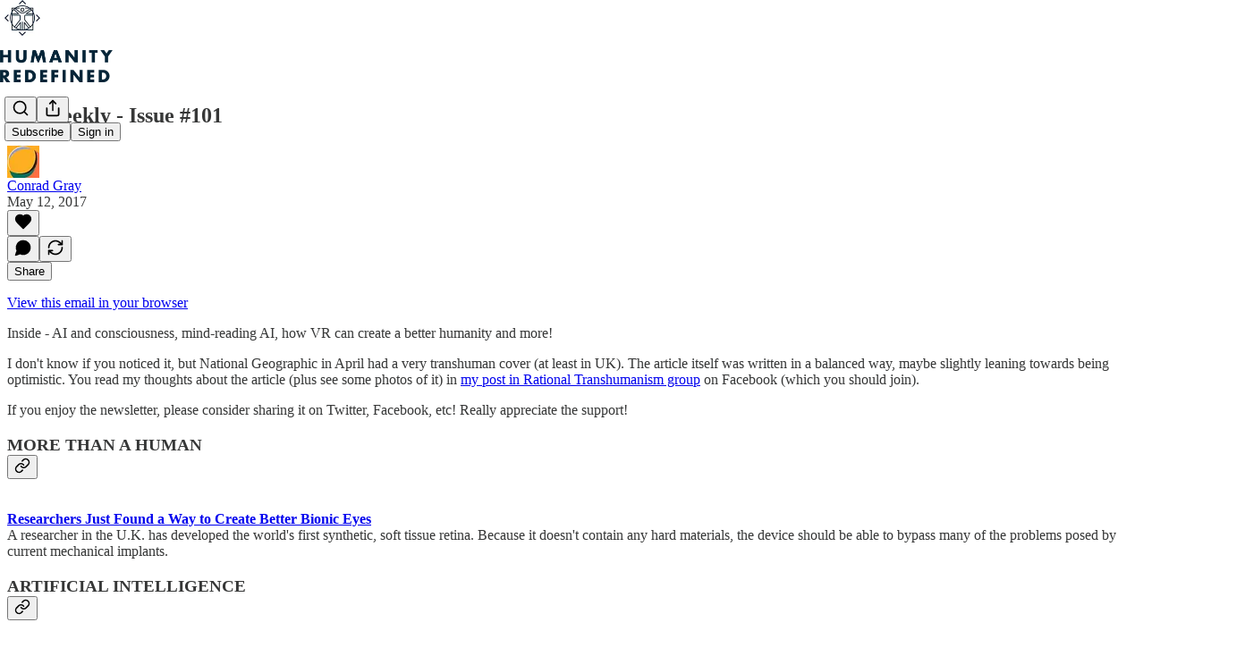

--- FILE ---
content_type: application/javascript
request_url: https://substackcdn.com/bundle/static/js/11687.062ec7cb.js
body_size: 58142
content:
"use strict";(self.webpackChunksubstack=self.webpackChunksubstack||[]).push([["11687"],{78340:function(e,t,n){n.d(t,{A:()=>i});let i={buttonBase:"buttonBase-GK1x3M",buttonText:"buttonText-X0uSmG",grow:"grow-R0h_fk",size_xs:"size_xs-Q62jAa",sizeXs:"size_xs-Q62jAa",size_sm:"size_sm-G3LciD",sizeSm:"size_sm-G3LciD",size_md:"size_md-gCDS3o",sizeMd:"size_md-gCDS3o",size_lg:"size_lg-A_bUNK",sizeLg:"size_lg-A_bUNK",rounded:"rounded-SYxRdz",buttonStyle:"buttonStyle-r7yGCK",priority_primary:"priority_primary-RfbeYt",priorityPrimary:"priority_primary-RfbeYt","priority_primary-mono":"priority_primary-mono-P_CW5x",priorityPrimaryMono:"priority_primary-mono-P_CW5x",priority_destructive:"priority_destructive-NKsm9Q",priorityDestructive:"priority_destructive-NKsm9Q","priority_secondary-destructive":"priority_secondary-destructive-xg9221",prioritySecondaryDestructive:"priority_secondary-destructive-xg9221",loading:"loading-ddiesl",priority_secondary:"priority_secondary-S63h9o",prioritySecondary:"priority_secondary-S63h9o","priority_secondary-accent":"priority_secondary-accent-WwlIuq",prioritySecondaryAccent:"priority_secondary-accent-WwlIuq","priority_secondary-outline":"priority_secondary-outline-MgyjoK",prioritySecondaryOutline:"priority_secondary-outline-MgyjoK",priority_tertiary:"priority_tertiary-rlke8z",priorityTertiary:"priority_tertiary-rlke8z","priority_tertiary-accent":"priority_tertiary-accent-_S602l",priorityTertiaryAccent:"priority_tertiary-accent-_S602l",priority_quaternary:"priority_quaternary-kpMibu",priorityQuaternary:"priority_quaternary-kpMibu",media:"media-XfKJl4",textButton:"textButton-CeUBxU",iconButtonBase:"iconButtonBase-dJGHgN buttonBase-GK1x3M",iconButton:"iconButton-mq_Et5 iconButtonBase-dJGHgN buttonBase-GK1x3M",buttonSpinner:"buttonSpinner-GMiUY5"}},56335:function(e,t,n){n.d(t,{A:()=>i});let i={placeholder:"placeholder-ICMYsF",pulse:"pulse-_o4ZmV"}},2256:function(e,t,n){n.d(t,{r:()=>o});var i=n(4006),r=n(10996);function o(e){let{children:t}=e;return(0,i.Y)(r.NP,{theme:"coverTheme-PJLqY5",children:t})}},23623:function(e,t,n){n.d(t,{a:()=>o});var i=n(4006),r=n(10996);let o=e=>{let{children:t,disable:n}=e;return n?(0,i.Y)(i.FK,{children:t}):(0,i.Y)(r.NP,{theme:"dark-theme",children:t})}},9266:function(e,t,n){n.d(t,{Ay:()=>V,Be:()=>H});var i=n(69277),r=n(70408),o=n(79785),a=n(4006),s=n(32485),l=n.n(s),c=n(12215),u=n(87677),d=n(48697),p=n(17402),f=n(2256),m=n(97432),h=n(33764),g=n(70780),_=n(84605),b=n(53989),y=n(85478),v=n(34835),w=n(39520),S=n(86500),E=n(53928),T=n(68349),k=n(89490),P=n(35369),I=n(76977),A=n(81203),R=n(63136),C=n(54754),N=n(21398),x=n(11510),U=n(61554),D=n(49095),M=n(28194),L=n(56262),F=n(39318),B=n(41086),O=n(82776),Y=n(57324),G=n(82121);function W(){let e=(0,o._)(["By ",""]);return W=function(){return e},e}let q="intro_popup_last_hidden_at";function H(e){let{includePrice:t=!0,includeRankingDetail:i=!0,includeByline:r=!0,includeBadge:o=!1,rankingDetailOverrideText:s=null,language:l="en"}=arguments.length>1&&void 0!==arguments[1]?arguments[1]:{},c=l||e.language,{iTemplate:u}=I18N.i(l||e.language),d=(0,O.getByLine)(e),p=null;return i&&(p=s||(e.rankingDetailByLanguage&&"en"!==c&&e.rankingDetailByLanguage[c]?e.rankingDetailByLanguage[c].rankingDetail:e.rankingDetail)),(0,a.FD)(C.r,{separator:" \xb7 ",children:[r&&d?(0,a.FD)(I.pT,{inline:!0,gap:4,children:[u(W(),d),o&&(0,a.Y)(N.Ic,{module:"../user_badge/UserBadge",resolve:e=>e.UserStatusSymbols,onRequest:()=>Promise.resolve().then(n.bind(n,49095)),size:"sm",tier:e.author_bestseller_tier,userId:e.author_id,whileLoading:e.author_bestseller_tier?(0,a.Y)(I.pT,{alignItems:"center",children:(0,a.Y)(D.UserStatusSymbols,{size:"sm",tier:e.author_bestseller_tier})}):(0,a.Y)(a.FK,{})})]}):null,p,t&&function(e,t){let{language:n}=t,i=!e.disable_monthly_subscriptions&&e.plans&&e.plans.filter(e=>"month"===e.interval).sort((e,t)=>e.amount-t.amount)[0],r=!e.disable_annual_subscriptions&&e.plans&&e.plans.filter(e=>"year"===e.interval).sort((e,t)=>e.amount-t.amount)[0],o=i||r;if(o)return(0,M.xB)(o,{language:n})}(e,{language:l})]})}let V=(0,p.memo)(e=>{var t,n;let{publication:o,user:s,post:l,onHide:u,freeSignup:d,hidden:m,alwaysShow:h,showOnMount:g,freeSignupEmail:_,email:b,referralCode:w,blurbs:E,launchWelcomePage:k}=e,{getConfigFor:P}=(0,y.mJ)(),I=P("welcome_page_query_params"),[A,R]=(0,p.useState)(!1),[C,N]=(0,p.useState)(!!(k||h)),x=(e,t)=>{var n;return I&&null!=(n=(0,B.y)(e))?n:t},[U]=(0,p.useState)(x("no_skip",void 0)),[D]=(0,p.useState)(x("no_blurbs",!1)),[M]=(0,p.useState)(()=>{let e=x("hero_text",void 0);return e?decodeURIComponent(e):void 0});(0,p.useEffect)(()=>{let e=e=>{"Escape"===e.key&&H(!0)};if(C)return document.addEventListener("keydown",e),()=>{document.removeEventListener("keydown",e)}},[C]),(0,p.useEffect)(()=>{if(k&&!V()||W()){if("undefined"!=typeof window&&(0,T.iQ)(document.documentElement,"has-intro-popup"),(0,B.y)("r")){let e=(0,B.y)("r");s&&(0,O.userReferralKey)(s)===e||(0,S.u4)(S.qY.COVER_PAGE_REFERRAL_VISIT,{referral_key:e,referring_user:(0,O.userFromReferralKey)(e)})}G()}else u&&u(),(0,v.E)({hide_intro_popup:!0}),"undefined"!=typeof window&&(0,T.vy)(document.documentElement,"has-intro-popup"),!h&&"undefined"!=typeof window&&(0,T.nB)(document.documentElement,"show-intro-popup")&&(0,T.vy)(document.documentElement,"show-intro-popup");return["no_skip","no_blurbs","hero_text","hide_intro_popup"].forEach(e=>(0,T.qm)(e)),()=>{"undefined"!=typeof window&&(0,T.vy)(document.documentElement,"has-intro-popup"),H(!0)}},[]);let G=()=>{"undefined"!=typeof window&&((0,T.iQ)(document.documentElement,"show-intro-popup"),(0,S.u4)(S.qY.COVER_PAGE_SHOWN,{has_cover_photo:!!o.cover_photo_url,has_free_signup_email:!!_,has_free_signup:!!d,functional_version:!0,launch_welcome_page:k,always_show:h,hidden:m,screen_height:"undefined"!=typeof window?window.innerHeight:null,screen_width:"undefined"!=typeof window?window.innerWidth:null}),h||(0,S.b8)("pageview",{dl:"".concat(document.location.origin,"/welcome").concat(document.location.search)})),N(!0)},W=(0,p.useCallback)(()=>!!h||!m&&(!!g||!!A||!V()&&!!(null==l||l&&!(0,L.isPaidAudience)(l.audience))&&!d&&(!s||!s.is_free_subscribed&&!s.is_subscribed)),[h,d,m,l,g,A,s]),H=e=>{e||(j(),setTimeout(()=>{(0,v.E)({hide_intro_popup:!0})},500)),u&&u(),!h&&"undefined"!=typeof window&&(0,T.nB)(document.documentElement,"show-intro-popup")&&(0,T.vy)(document.documentElement,"show-intro-popup")},V=()=>{let e=c.get(q);if(e&&new Date(e)>new Date(Date.now()-864e5))return!0;return!1},j=()=>{c.set(q,new Date().toJSON(),{expires:3650})},z=async e=>{(0,S.u4)(S.qY.COVER_PAGE_EMAIL_SUBMITTED,{is_paying_sub:!!e.body.prompt_to_login,has_plans:!!o.plans,functional_version:!0,homepage_type:o.homepage_type}),j(),R(!0),(0,v.E)({freeSignup:!0,freeSignupEmail:e.body.email});let t=h?"/":document.location.href;e.body.prompt_to_login?setTimeout(()=>{document.location.href=(0,F.yRP)("/account/login",{redirect:t,email:e.body.email})},30):document.location.href=(0,F.yRP)("/subscribe",(0,r._)((0,i._)({next:t,later:!0,just_signed_up:!0},e.body.subscription_id&&{subscription_id:e.body.subscription_id},e.body.referral_token&&{referral_token:e.body.referral_token}),{requires_confirmation:e.body.requires_confirmation?"true":"",utm_source:Y.VU.coverPage,email:e.body.email,skip_redirect_check:!0}))};return C&&W()?(0,a.Y)(f.r,{children:(0,a.Y)("div",{className:"intro-popup",children:(0,a.Y)("div",{className:"intro-popup-page",children:(0,a.Y)($,{source:"cover_page",email:b,pub:o,user:null!=s?s:null,freeSignup:d,freeSignupEmail:_,referralCode:w,forceSignup:null!=(n=null!=(t=(0,B.y)("force"))?t:U)?n:void 0,onMaybeLater:U?void 0:()=>{(0,S.u4)(S.qY.COVER_PAGE_MAYBE_LATER_CLICKED,{functional_version:!0}),H()},onFreeSignup:z,onSubscribeInApp:()=>H(),blurbs:E,hideBlurbs:D,overrideSubtitle:M})})})}):null}),$=e=>{let{autoFocus:t=!0,pub:r,user:o,email:s,freeSignup:c,freeSignupEmail:d,referralCode:f,source:h,forceSignup:v,submitButtonText:w,onMaybeLater:T,onFreeSignup:A,onSubscribeInApp:C,blurbs:D,hideBlurbs:M,overrideSubtitle:L}=e,O=(0,p.useContext)(b.l9),W=(0,x.Iu)(),{iString:q}=(0,_.GO)(),{getConfigFor:H}=(0,y.mJ)(),V=(0,B.y)("referralCode"),$=(0,B.y)("refSource"),K=q("Learn More"),X=O.getSettingFor("welcome_page_opt_out_text"),Z="No thanks"===X?q("No thanks"):null!=X?X:q("No thanks"),Q=(0,F.DNs)(r,{params:(0,i._)({utm_source:Y.VU.subscribeEmail,utm_content:Y.fL.learnMore},V&&{referralCode:V},$&&{refSource:$})});(0,p.useEffect)(()=>{"subscribe_page"===h&&(0,S.u4)(S.qY.SUBSCRIBE_EMAIL_FULL_SCREEN_SHOWN,{functional_version:!0}),(0,S.u4)(S.qY.FULL_EMAIL_FORM_SHOWN,{source:h,functional_version:!0}),(0,E.jN)(E.ti.TRACK_REGISTRATION_SHOWN)},[h]);let ee=D&&!M?D.filter(e=>""!=e.description):[],et=!v&&!r.invite_only&&W&&!(null==o?void 0:o.reader_installed_at)&&H("welcome_page_app_button");return(0,a.FD)("div",{className:"full-email-form",children:[(0,a.FD)("div",{className:"vertically-centered",children:[T&&!r.invite_only&&(0,a.Y)(z,{onClick:T}),(0,a.Y)(j,{pub:r,overrideSubtitle:L}),!r.invite_only||o&&o.is_free_subscribed?(0,a.FD)(a.FK,{children:[(0,a.Y)(I.Ye,{justifyContent:"center",style:{width:"100%"},children:(0,a.FD)(I.I1,{gap:4,style:{width:"100%",maxWidth:"380px"},children:[(0,a.Y)(I.I1,{className:G.A.emailFormContainer,justifyContent:"center",alignItems:"center",children:(0,a.Y)(m.A,{email:s,isWelcomePageColor:!0,freeSignup:c,freeSignupEmail:d,pub:r,referralCode:f,source:h,submitButtonText:w,user:o,onConfirmationRequired:"enabled"===r.payments_state?()=>null:void 0,onSuccess:A||(()=>document.location.href="/"),autoFocus:t})}),(0,a.Y)(k.az,{paddingX:{mobile:16,desktop:0},paddingTop:16,className:G.A.tosText,children:(0,a.Y)(U.U,{includeCheckbox:!1,addSubscribePreamble:!0,color:"secondary",textAlign:"center",pub:r})})]})}),!v&&(T?(0,a.FD)(P.$n,{priority:"quaternary",className:G.A.maybeLater,onClick:T,"data-testid":"maybeLater",children:[Z,(0,a.Y)(u.A,{size:20})]}):(0,a.FD)(P.$n,{priority:"quaternary",className:G.A.maybeLater,href:Q,localNavigation:!1,children:[K,(0,a.Y)(u.A,{size:20})]}))]}):(0,a.Y)(N.Ic,{onRequest:()=>n.e("60273").then(n.bind(n,66312)),resolve:e=>e.InviteActions,module:"./InviteActions",pub:r,user:o,freeSignupEmail:d}),!!(null==ee?void 0:ee.length)&&(0,a.Y)("div",{className:"blurb-buffer"}),!!(null==ee?void 0:ee.length)&&(0,a.Y)(I.Ye,{className:"blurbs",gap:20,children:ee.map(e=>(0,a.FD)(I.I1,{gap:8,className:"blurb",children:[(0,a.Y)(R.EY.B4,{className:l()("blurb-text",G.A.blurbText),children:(0,a.Y)(J,{text:"“".concat(e.description,"”")})}),(0,a.FD)(R.EY.B4,{weight:"semibold",className:l()("blurb-text",G.A.blurbText),children:[e.author_name||e.recommendingPublication.email_from_name||e.recommendingPublication.copyright,", ",(0,a.Y)("a",{href:(0,F.$_T)(e.recommendingPublication),children:e.recommendingPublication.name})]})]}))})]}),et&&(0,a.Y)(g.T,{publication:r,user:o,email:s,onSubscribeSuccess:C})]})},j=e=>{let{pub:t,overrideSubtitle:n}=e,{getSettingFor:r}=(0,b.Pu)(),{language:o}=(0,_.GO)(),{title:s,subtitle:c,logoUrl:u,coverPhotoUrl:d,hideTitle:p,hideSubtitle:f}=((e,t)=>{let n,i,r,o,a,s,{getConfigFor:l}=(0,y.mJ)();if(l("section_specific_welcome_pages")&&e.section){var c;n=e.section.name,i=e.section.description,r=null!=(c=e.section.logo_url)?c:e.logo_url,a=!!((o=e.section.cover_photo_url)&&e.section.hide_intro_title),s=!!(o&&e.section.hide_intro_subtitle)}else n=e.name,i=e.hero_text,r=e.logo_url,a=!!((o=e.cover_photo_url)&&e.hide_intro_title),s=!!(o&&e.hide_intro_subtitle);return t&&(i=t),{title:n,subtitle:i,logoUrl:r,coverPhotoUrl:o,hideTitle:a,hideSubtitle:s}})(t,n),m=r("display_welcome_page_details"),g=d&&(0,F.d4Y)(d);return(0,a.FD)(a.FK,{children:[d?(0,a.Y)(h.o,{className:"publication-cover-photo",src:d,imageProps:{quality:"auto:best"},maxWidth:1360,loading:"eager",style:(0,i._)({},g&&g.width&&{height:"min(35vh, ".concat(680*g.height/g.width,"px)")})}):u&&(0,a.Y)(k.az,{paddingBottom:32,children:(0,a.Y)(A.Nq,{logoUrl:u,size:88})}),!p&&(0,a.Y)("h1",{className:l()("publication-name",{"no-logo":!u,"with-cover":d},G.A.balancedText),children:s}),!f&&c&&(0,a.Y)("p",{className:l()("publication-tagline with-cover",{verbose:!0,"with-cover":d},G.A.balancedText),children:c}),(0,a.Y)("div",{className:"publication-meta",children:H(t,{includePrice:!1,includeBadge:!0,rankingDetailOverrideText:t.rankingDetailFreeSubscriberCount,includeRankingDetail:!!m,language:o})})]})},z=e=>{let{onClick:t}=e;return(0,a.Y)(P.K0,{onClick:t,"aria-label":"Close","data-testid":"close-welcome-modal",priority:"tertiary",className:G.A.closeWelcomeModal,children:(0,a.Y)(d.A,{size:20})})},J=e=>{let{text:t}=e,{truncatedText:n,measureRef:i}=(0,w.L)({text:t,truncationRules:[{minLines:5,truncateTo:4}],ellipsesText:"...”"}),r=n?"".concat(n,"...”"):t;return(0,a.FD)("div",{style:{position:"relative"},children:[(0,a.Y)("div",{children:r}),(0,a.Y)("div",{ref:i,style:{visibility:"hidden",position:"absolute",width:"100%"}})]})}},34206:function(e,t,n){n.d(t,{Ay:()=>S,Me:()=>_,Oo:()=>b,YV:()=>g,gq:()=>v});var i=n(99851),r=n(69277),o=n(70408),a=n(32641),s=n(4006),l=n(32485),c=n.n(l),u=n(17402),d=n(84565),p=n(86500),f=n(94729),m=n(63136),h=n(82776);function g(e,t){if("undefined"==typeof window||void 0===window.Stripe)return null;let n={};return t&&t.stripe_user_id?h.NO_PLATFORM_CUSTOMER_CLONE_COUNTRIES.includes(t.stripe_country)&&(n.stripeAccount=t.stripe_user_id):console.warn("No publication passed for Stripe connection"),window.Stripe(e,n)}function _(e){return e.elements({locale:window._preloads&&window._preloads.language||"auto"}).create("card",{style:{base:{fontSize:"14px",lineHeight:"40px",fontFamily:'-apple-system, "Segoe UI", Roboto, Helvetica, Arial, sans-serif, "Apple Color Emoji", "Segoe UI Emoji", "Segoe UI Symbol"'}},disableLink:!0})}class b extends u.Component{componentDidMount(){!this.props.disabled&&(this.props.element&&this.props.element.mount(this.elementContainer),this.props.addressElement&&this.props.addressElement.mount(this.addressContainer))}componentDidUpdate(e){this.props.disabled||(this.props.element&&!e.element&&this.props.element.mount(this.elementContainer),this.props.addressElement&&!e.addressElement&&this.props.addressElement.mount(this.addressContainer))}componentWillUnmount(){try{this.props.element&&this.props.element.unmount(this.elementContainer),this.props.addressElement&&this.props.addressElement.unmount(this.addressContainer)}catch(e){}}render(){let{className:e,element:t,isPaymentElement:n,addressElement:i,disabled:r}=this.props;return t||n?(0,s.FD)("div",{className:c()("fancy-stripe",e,{"payment-element":n}),children:[i&&(0,s.Y)("div",{ref:this.assignAddressContainer,style:{paddingBottom:"24px"}}),(0,s.Y)("div",{ref:this.assignElementContainer}),r&&(0,s.Y)(m.EY.B4,{translated:!0,color:"error",children:"This type of purchase is currently unavailable in your region."})]}):null}constructor(...e){super(...e),(0,i._)(this,"elementContainer",void 0),(0,i._)(this,"addressContainer",void 0),(0,i._)(this,"assignElementContainer",e=>{this.elementContainer=e}),(0,i._)(this,"assignAddressContainer",e=>{this.addressContainer=e})}}class y extends u.Component{async componentDidMount(){let e=!1;if(this.state.paymentRequest){try{let t=await this.state.paymentRequest.canMakePayment();t&&t.applePay&&(e=!0)}catch(e){console.error(e)}(0,p.u4)(p.qY.APPLE_PAY_SETUP_FINISHED,{success:e})}if(await this.setState({canMount:e}),e){if(this.button||await new Promise(e=>setTimeout(e,0)),!this.state.stripeButton)return void console.error("stripeButton not ready");if(this.state.stripeButton.mount(this.button),!this.state.paymentRequest)return void console.error("paymentRequest not ready");this.state.paymentRequest.on("token",e=>this.onTokenReceived(e)),this.state.paymentRequest.update({currency:this.props.plan.currency,total:this.getPaymentTotal()})}else this.props.onVisibilityChanged&&this.props.onVisibilityChanged(!1)}componentDidUpdate(e){let t=!1;for(let r of["pub","plan","quantity","coupon","notRecurring","variableAmount"]){var n,i;if(e[r]!==this.props[r]||"coupon"===r&&e[r]&&(null==(n=e[r])?void 0:n.loading)&&(!this.props[r]||!(null==(i=this.props[r])?void 0:i.loading))){t=!0;break}}t&&this.state.paymentRequest&&this.state.paymentRequest.update({currency:this.props.plan.currency,total:this.getPaymentTotal()})}componentWillUnmount(){if(this.state.paymentRequest&&this.state.paymentRequest.off("token"),this.state.stripeButton)try{this.state.stripeButton.unmount(this.button)}catch(e){}}async onTokenReceived(e){(0,p.u4)(p.qY.APPLE_PAY_ATTEMPED);try{if(!this.props.onSuccess)return void console.error("No onSuccess handler for Apple Pay");await this.props.onSuccess({email:e.payerEmail,name:e.payerName,stripe_token:e.token}),e.complete("success"),(0,p.u4)(p.qY.APPLE_PAY_SUCCEEDED)}catch(t){console.error("Apple Pay submission failed:",e,t),e.complete("fail"),(0,p.u4)(p.qY.APPLE_PAY_FAILED,{reason:t.message})}}getPaymentTotal(){var e,t,n,i;let r,{pub:o,plan:a,quantity:s,coupon:l,notRecurring:c,variableAmount:u}=this.props,d=0,p=Math.max(0,a.trial_period_days||0,l&&!l.error&&!l.loading&&l.trial_period_days||0,o.trial_end_override&&Math.ceil((o.trial_end_override-Date.now()/1e3)/60/60/24));c&&(p=0);let f=((null==(e=a.metadata)?void 0:e.founding)?null!=(t=u||a.amount)?t:0:null!=(n=a.amount)?n:0)*(s||1),m=f;return l&&!l.error&&!l.loading&&(l.percent_off?m=Math.round(m*(1-(l.percent_off_precise||l.percent_off)/100)):l.amount_off&&(m=Math.max(0,m-l.amount_off)),m<=0&&(m=f,"once"===l.duration?"year"===a.interval?d+=12*a.interval_count:d+=a.interval_count:"repeating"===l.duration&&(d+=null!=(i=l.duration_in_months)?i:0))),c?r="one-time":(r="".concat(this.props.plan.interval,"ly"),this.props.quantity>1&&(r+=" per person"),d?(p>15&&(d+=Math.floor(p/30)),r+=" with ".concat(d,"-month trial")):p&&(r+=" with ".concat(p,"-day trial"))),{label:r,amount:m}}render(){var e;let{children:t,className:n,error:i}=this.props,{canMount:r}=null!=(e=this.state)?e:{};return void 0===r||r||"undefined"==typeof window?(0,s.FD)("div",{className:"apple-pay-parent-container",children:[r?(0,s.Y)("div",{className:"apple-pay-element ".concat(n||""),ref:this.assignButton}):(0,s.Y)("p",{className:"apple-pay-loader ".concat(n||""),children:"Loading…"}),i&&(0,s.Y)("div",{className:"error",children:i}),t]}):null}constructor(e,t){if(super(e,t),(0,i._)(this,"button",void 0),(0,i._)(this,"assignButton",e=>{this.button=e}),e.stripe&&e.pub.stripe_country){(0,p.u4)(p.qY.APPLE_PAY_SETUP_STARTED);try{const t=e.stripe.paymentRequest({country:this.props.pub.stripe_country,currency:this.props.plan.currency,total:this.getPaymentTotal(),requestPayerName:!0,requestPayerEmail:!0}),n=e.stripe.elements().create("paymentRequestButton",{paymentRequest:t});this.state={paymentRequest:t,stripeButton:n}}catch(e){console.error(e),(0,p.u4)(p.qY.APPLE_PAY_SETUP_FINISHED,{success:!1})}}}}class v extends u.Component{render(){let e=this.props,{children:t,ref:n,defaultValue:i}=e,o=(0,a._)(e,["children","ref","defaultValue"]);return this.state,(0,s.FD)("div",{className:"fancy-input",children:[(0,s.Y)("input",(0,r._)({ref:this.assignInput,defaultValue:i},o)),t]})}blur(){this._input&&this._input.blur()}constructor(...e){super(...e),(0,i._)(this,"_input",void 0),(0,i._)(this,"assignInput",e=>{this._input=e})}}class w extends u.Component{getInputs(){let e=[];if(this.base)for(let t of Array.from(this.base.getElementsByTagName("*")))["INPUT","TEXTAREA","SELECT"].includes(t.nodeName)&&t.getAttribute("name")&&"g-recaptcha-response"!==t.id&&e.push(t);return e}resetErrors(){this.setState({_paramErrors:{},_otherErrors:[]})}clear(){for(let e of(this.resetErrors(),this.getInputs()))e.blur&&e.blur(),"checkbox"===e.type?e.checked=!1:"select"===e.type?e.selectedIndex=-1:"radio"===e.type?e.checked=!1:"target"in e&&e.target?e.target.value="":e.value=""}handleStripeChange(e){let{error:t}=e;t?this.setState({_stripeError:t.message}):this.setState({_stripeError:null})}componentDidMount(){this._mountTime=new Date,this._stripeCardOrPaymentElement&&this._stripeCardOrPaymentElement.addEventListener("change",e=>this.handleStripeChange(e))}componentDidUpdate(e){let{country:t,currency:n,email:i,name:o,pub:a,stripeClientSecret:s,stripeElementAppearance:l,themeVariables:c,useStripePaymentElement:u,enableLink:d}=this.props;if(u){var p,f;if(e.useStripePaymentElement||(null==(p=this._stripeCardOrPaymentElement)||p.destroy(),this._stripeCardOrPaymentElement=null),s!==e.stripeClientSecret)if(s){this.setState({loading:!0});let e=this.props.isPlatformCustomer?this._stripe:this._connectedStripe;if(!e)return void console.error("Stripe instance not available in componentDidUpdate");({elements:this._stripeElements,addressElement:this._stripeAddressElement,paymentElement:this._stripeCardOrPaymentElement}=function(e,t){let{withAddressElement:n=!1,currency:i,email:o,name:a,country:s,stripeElementAppearance:l={},themeVariables:{color_theme_accent:c,color_theme_bg_contrast_1:u,print_on_pop:d,print_on_web_bg_color:p,print_secondary_on_web_bg_color:f}={},enableLink:m=!1}=arguments.length>2&&void 0!==arguments[2]?arguments[2]:{},h={clientSecret:t,currency:i,appearance:(0,r._)({theme:"flat",variables:{borderRadius:"8px",colorBackground:u||void 0,colorPrimary:c||"rgb(255, 103, 25)",accessibleColorOnColorPrimary:d||void 0,colorText:p||void 0,colorTextPlaceholder:f||void 0,colorTextSecondary:f||void 0}},l),locale:window._preloads&&window._preloads.language||"auto"},g=e.elements(h);return{elements:g,addressElement:n?g.create("address",{mode:"billing",defaultValues:{name:a,address:{country:s}}}):void 0,paymentElement:g.create("payment",{layout:{type:"tabs",defaultCollapsed:!1},defaultValues:{billingDetails:{email:o,name:a,address:{country:s}}},wallets:{link:m?"auto":"never"},terms:{card:"never",applePay:"never",googlePay:"never"}})}}(e,s,{withAddressElement:(null==a?void 0:a.stripe_country)==="IN",currency:n,email:i,name:null!=o?o:void 0,country:t,stripeElementAppearance:l,themeVariables:c,enableLink:d})),this.setState({loading:!1})}else e.stripeClientSecret&&(null==(f=this._stripeCardOrPaymentElement)||f.destroy(),this._stripeCardOrPaymentElement=null)}}componentWillUnmount(){this._stripeCardOrPaymentElement&&this._stripeCardOrPaymentElement.destroy()}onInputBlur(e){this.props.analyticsName&&this._mountTime&&new Date().getTime()-this._mountTime.getTime()>1e3&&e.target&&e.target.value&&!e.target._blurTracked&&((0,p.u4)("".concat(this.props.analyticsName," Input Filled"),{name:e.target.name}),e.target._blurTracked=!0)}async onPaymentRequestAttempt(e){let t=await this.handleSubmitAsync(null,e);if(t)throw t}handleSubmit(e){e&&e.preventDefault(),this.handleSubmitAsync(e).catch(e=>{console.error(e)})}async handleSubmitAsync(e){let t,n,i,r,o=arguments.length>1&&void 0!==arguments[1]?arguments[1]:{};if(e&&e.preventDefault(),this.props.analyticsName&&(0,p.u4)("".concat(this.props.analyticsName," Submit Pressed")),this.props.loading||this.state.loading||this.props.disableSubmit)return;this.resetErrors(),this.setState({loading:!0});let a=null;if(this.stripeElement&&!o.stripe_token&&!this.props.useStripePaymentElement){let{token:e=null,error:t}=this._stripe?await this._stripe.createToken(this._stripeCardOrPaymentElement):{error:{message:""}};if(e)a=e;else{this.setState({loading:!1,_stripeError:t&&t.message}),this.props.analyticsName&&(console.log("error",t),(0,p.u4)("".concat(this.props.analyticsName," Missing Payment"),{type:t&&t.type,code:t&&t.code,decline_code:t&&t.decline_code,reason:t&&t.message}));return}}if(this.stripeElement&&this.props.useStripePaymentElement){var s,l,c,u=this;if(t=function(){let e=arguments.length>0&&void 0!==arguments[0]?arguments[0]:{},t=u.props.isPlatformCustomer?u._stripe:u._connectedStripe;return t?u._stripeElements?t.confirmSetup({elements:u._stripeElements,redirect:"if_required",confirmParams:e}):void console.error("Stripe elements not available"):void console.error("Stripe instance not available")},!this.props.performSubmit){let{setupIntent:e}=await t();if(!e)return void this.setState({loading:!1});n=e.payment_method}}let d={};for(let e of this.getInputs())if(e.blur&&e.blur(),"checkbox"==e.type)d[e.name]=!!e.checked;else if("radio"==e.type)e.checked&&(d[e.name]=e.value);else if("select"===e.type){let t=e.options[e.selectedIndex];t?d[e.name]=t.value:console.error("No selected option in select element")}else d[e.name]=e.value;if(Object.keys(o).forEach(e=>{!d[e]&&o[e]&&(d[e]=o[e])}),a?d.stripe_token=a:n&&(d.paymentMethodId=n),this.props.prepareData)try{let t=await this.props.prepareData(d,e);t&&(d=t)}catch(e){throw this.setState({loading:!1}),e}this.props.onChangeLoadingState&&this.props.onChangeLoadingState(!0);try{this.props.performSubmit?i=this.props.useStripePaymentElement?await this.props.performSubmit(d,{confirmSetup:t}):await this.props.performSubmit(d):this.props.action?i=this.props.method&&"get"===this.props.method?{body:await (0,f.x6)(this.props.action,{query:d,method:this.props.method})}:{body:await (0,f.x6)(this.props.action,{json:d,method:this.props.method||"POST"})}:this.props.onSubmit&&this.props.onSubmit(d)}catch(t){let e=t.response&&t.response.body instanceof ReadableStream;t.response&&t.body&&e?t.response={body:t.body,status:null==(l=t.response)?void 0:l.status}:t.response&&t.body&&!t.response.body&&(t.response.body=t.body),r=t}if((null==i||null==(s=i.body)?void 0:s.confirmPaymentUrl)&&i.body.clientSecret&&this._connectedStripe){(0,p.u4)(p.qY.PAYMENT_CONFIRMATION_STARTED);let e=await this._connectedStripe.confirmCardPayment(i.body.clientSecret);if(e.error){(0,p.u4)(p.qY.PAYMENT_CONFIRMATION_FAILED,{error:null==(c=e.error)?void 0:c.message});let t={error:e.error.message||"Failed to confirm payment"};r={response:{body:t,text:JSON.stringify(t)}}}else(0,p.u4)(p.qY.PAYMENT_CONFIRMATION_SUCCEEDED)}if(this.setState({loading:!1}),this.props.onChangeLoadingState&&this.props.onChangeLoadingState(!1),r){if(this.processErrors(r.response),this.props.onError&&this.props.onError(r,d),!r.response)throw r}else this.props.onSuccess&&this.props.onSuccess(i,d);return r}processErrors(e){let t={},n=[];if(e&&e.body&&e.body.errors){let i=this.getInputs();e.body.errors.forEach(e=>{!0!==this.props.noInlineErrors&&e.param&&i.filter(t=>t.getAttribute("name")===e.param).length>0?t[e.param]?(console.log("Discarding repeated error"),console.log(e)):t[e.param]=e:n.push(e)})}else e&&e.body&&"string"==typeof e.body.error?n.push({msg:e.body.error}):n.push({msg:"Something went wrong"});this.setState({_paramErrors:t,_otherErrors:n}),this.props.analyticsName&&(0,p.u4)("".concat(this.props.analyticsName," Error"),{paramErrors:JSON.stringify(t),otherErrors:JSON.stringify(n)})}render(){var e;let t=this.props,n=null!=(e=this.state)?e:{},i=t.autoLock&&n.loading||t.loading,a=!1,l=!1,d=t.getConfigFor("disable_card_element_in_europe")&&!t.useStripePaymentElement&&t.pub&&h.EEA_COUNTRIES.includes(t.pub.stripe_country)&&(!t.currency||"eur"===t.currency),p=e=>{let f=[];return u.Children.toArray(e).forEach(e=>{if(!e)return null;if("object"==typeof e&&(e.type===v||"input"===e.type||"textarea"===e.type||"select"===e.type)&&e.props&&"name"in e.props&&e.props.name){let t=e.props.name;if(f.push((0,u.cloneElement)(e,{disabled:i||"disabled"in e.props&&e.props.disabled,onChange:t=>{let n=e.props&&"onChange"in e.props&&e.props.onChange||e.props&&"onInput"in e.props&&e.props.onInput;n&&"function"==typeof n&&n(t),this.props.onChange&&this.props.onChange(t)},onInput:t=>{e.props&&"onInput"in e.props&&e.props.onInput&&"function"==typeof e.props.onInput&&e.props.onInput(t),this.props.onInput&&this.props.onInput(t)},onBlur:t=>{this.onInputBlur(t),e.props&&"onBlur"in e.props&&e.props.onBlur&&"function"==typeof e.props.onBlur&&e.props.onBlur(t)}})),n._paramErrors[null!=t?t:"undefined"]&&!i){let e=n._paramErrors[null!=t?t:"undefined"];if(!e)return void console.error("No error for",t);e.msgHTML?f.push((0,s.Y)("div",(0,o._)((0,r._)({className:"error"},t&&{name:t}),{dangerouslySetInnerHTML:{__html:e.msgHTML}}))):f.push((0,s.Y)("div",(0,o._)((0,r._)({className:"error"},t&&{name:t}),{children:e.msg||"Invalid"})))}}else if("object"==typeof e&&e.props&&"type"in e.props&&"submit"===e.props.type)f.push((0,u.cloneElement)(e,{disabled:i||"disabled"in e.props&&e.props.disabled,loading:i||"loading"in e.props&&e.props.loading,onClick:t=>{e.props&&"onClick"in e.props&&e.props.onClick&&"function"==typeof e.props.onClick&&!1!==e.props.onClick(t)&&this.handleSubmit(t)}}));else if("object"==typeof e&&e.props&&"id"in e.props&&"error-container"===e.props.id){if(n._otherErrors&&!i){let t=n._otherErrors.map(e=>e.msgHTML?(0,s.Y)("div",{className:"error other-error",dangerouslySetInnerHTML:{__html:e.msgHTML}}):(0,s.Y)("div",{className:"error other-error",children:e.msg})).concat(e.props&&e.props.children?u.Children.toArray(e.props.children):[]);f.push((0,u.cloneElement)(e,{},t))}}else if("object"==typeof e&&"type"in e&&e.type===b){if(a)throw Error("Can only handle one stripe element");a=!0,f.push((0,u.cloneElement)(e,{ref:t=>{e.props&&e.props.ref&&e.props.ref(t),this.stripeElement=t},element:this._stripeCardOrPaymentElement,isPaymentElement:this.props.useStripePaymentElement,addressElement:this._stripeAddressElement,disabled:d})),!n._stripeError&&this._stripeCardOrPaymentElement||i||"undefined"==typeof window||f.push((0,s.Y)("div",{className:c()("error",t.stripeErrorClassName),role:"alert",children:n._stripeError||"Stripe payments not loaded. Are there blocked scripts?"}))}else if("object"==typeof e&&"type"in e&&e.type===y){if(l)throw Error("Can only handle one stripe payment request button");l=!0,f.push((0,u.cloneElement)(e,{ref:t=>{e.props&&e.props.ref&&e.props.ref(t),this.stripePaymentRequestButton=t},stripe:this._stripe,onSuccess:t=>(e.props&&"onSuccess"in e.props&&e.props.onSuccess&&"function"==typeof e.props.onSuccess&&e.props.onSuccess(t),this.onPaymentRequestAttempt(t))}))}else"object"==typeof e&&"props"in e&&e.props&&e.props.children?f.push((0,u.cloneElement)(e,{},p(e.props.children))):f.push(e)}),f};return(0,s.Y)("form",(0,o._)((0,r._)({className:"form ".concat(t.className||""),action:t.noJsAction||t.action,method:t.method&&["get","post"].includes(t.method.toLowerCase())&&t.method.toLowerCase()||"post",autoComplete:t.autoComplete,onSubmit:e=>this.handleSubmit(e),noValidate:!0},t.enctype&&{enctype:t.enctype},t.id&&{id:t.id}),{children:p(t.children)}))}constructor(e,t){super(e,t),(0,i._)(this,"_stripe",void 0),(0,i._)(this,"_connectedStripe",void 0),(0,i._)(this,"_stripeCardOrPaymentElement",void 0),(0,i._)(this,"_mountTime",void 0),(0,i._)(this,"_stripeElements",void 0),(0,i._)(this,"_stripeAddressElement",void 0),(0,i._)(this,"stripeElement",void 0),(0,i._)(this,"stripePaymentRequestButton",void 0),this.state={_paramErrors:{},_otherErrors:[],_stripeError:null,loading:!1},this.props.stripe_publishable_key&&(this._stripe=g(this.props.stripe_publishable_key,this.props.pub),this._stripe&&(this.props.useStripePaymentElement||(this._stripeCardOrPaymentElement=_(this._stripe)),this._connectedStripe=function(e,t){if("undefined"==typeof window||void 0===window.Stripe||!(null==t?void 0:t.stripe_user_id))return null;let n={stripeAccount:t.stripe_user_id};return window.Stripe(e,n)}(this.props.stripe_publishable_key,this.props.pub)))}}let S=(0,d.yq)(w)},56778:function(e,t,n){n.d(t,{A:()=>c});var i=n(99851),r=n(4006),o=n(32485),a=n.n(o),s=n(17402),l=n(68349);class c extends s.Component{async componentDidMount(){"undefined"!=typeof window&&(this.ref||await new Promise(e=>setTimeout(e,0)),this.checkVisibility(),(this.props.parent||window).addEventListener("scroll",this.checkVisibility))}componentWillUnmount(){"undefined"!=typeof window&&(this.props.parent||window).removeEventListener("scroll",this.checkVisibility)}render(){let{className:e,children:t}=this.props;return(0,r.Y)("div",{ref:this.assignRef,className:a()("visibility-check",e),children:t})}constructor(...e){super(...e),(0,i._)(this,"ref",void 0),(0,i._)(this,"assignRef",e=>{this.ref=e}),(0,i._)(this,"checkVisibility",()=>{if(!this.ref)return;let e=this.ref.getBoundingClientRect(),t=this.props.threshold||0,n=this.props.parent?this.props.parent.clientHeight:Math.max(document.documentElement.clientHeight,window.innerHeight),i=!(e.bottom<0-t||e.top>=n+t);(0,l.qr)(this,async(e,t)=>{if(e.isVisible!==i)this.setState({isVisible:i});else if(!t.noDedupe)return;let n=i?"hadFirstVisible":"hadFirstInvisible",r=!e[n];r&&this.setState({[n]:!0}),(await Promise.all([i&&t.onVisible&&t.onVisible(),i&&t.onFirstVisible&&r&&t.onFirstVisible(),!i&&t.onInvisible&&t.onInvisible(),!i&&t.onFirstInvisible&&r&&t.onFirstInvisible()])).reduce((e,t)=>!0===t||e)&&this.checkVisibility()})})}}},74322:function(e,t,n){n.d(t,{P:()=>l,v:()=>s});var i=n(4006),r=n(17402),o=n(85902);let a=(0,r.createContext)(!1);function s(e){let{children:t,context:n}=e;return(0,i.Y)(o.vd,{context:n,children:(0,i.Y)(a.Provider,{value:!0,children:t})})}function l(){return(0,r.useContext)(a)}},95899:function(e,t,n){n.d(t,{HW:()=>u,xc:()=>d});var i=n(4006),r=n(17402),o=n(46271),a=n(94729),s=n(58278),l=n(82776);let c=(0,r.createContext)({viewerProfile:{profile:null,loading:!1},setViewerProfile:()=>void 0,profiles:new Map,setProfile:()=>void 0});function u(e){let{value:t,handle:n,children:o}=e,[a,s]=(0,r.useState)({profile:null,loading:!1}),[l,u]=(0,r.useState)(new Map(t?[[n||t.id,{profile:t,loading:!1}]]:[])),d={viewerProfile:a,setViewerProfile:(0,r.useCallback)((e,t)=>{s(n=>n.profile===e&&n.loading===t?n:{profile:e,loading:t})},[]),profiles:l,setProfile:(0,r.useCallback)((e,t,n)=>{u(i=>{var r,o;if((null==(r=i.get(e))?void 0:r.profile)===t&&(null==(o=i.get(e))?void 0:o.loading)===n)return i;let a=new Map(i);return a.set(e,{profile:t,loading:n}),a})},[])};return(0,i.Y)(c.Provider,{value:d,children:o})}function d(){var e,t,n,i;let{subjectId:u,subjectName:d,delayLoading:p}=arguments.length>0&&void 0!==arguments[0]?arguments[0]:{},f=(0,o.Jd)(),{viewerProfile:m,setViewerProfile:h,profiles:g,setProfile:_}=(0,r.useContext)(c),[b,y]=(0,r.useState)(null);if("string"==typeof u)if(u.includes("-")){let e=u.split("-");u=e[0],d=e.slice(1).join("-")}else u.startsWith("@")&&(u=u.slice(1));let v=u?g.get(u):null,w=(0,r.useCallback)(async e=>{h(m.profile,!0);let t=(0,s.JG)(e.name,{hashIfEmpty:!0});try{let n=await (0,a.x6)("/api/v1/user/".concat(e.id,"-").concat(t,"/public_profile/self"));h(n,!1)}catch(e){e instanceof Error&&y(e),h(null,!1)}},[m,h,y]),S=null==v?void 0:v.profile,E=m.profile,T=(0,r.useCallback)(async e=>{!E&&f&&w(f),_(e,S,!0);try{let t=d&&(0,s.JG)(d,{hashIfEmpty:!0}),n=await (t?(0,a.x6)("/api/v1/user/".concat(e,"-").concat(t,"/public_profile")):(0,a.x6)("/api/v1/user/".concat(e,"/public_profile")));_(e,n,!1)}catch(t){t instanceof Error&&y(t),_(e,S,!1)}},[S,_,d,E,w,f]);(0,r.useEffect)(()=>{p||(null==v?void 0:v.profile)||(null==v?void 0:v.loading)||b||!u||T(u),p||m.loading||m.profile||b||!f||w(f)},[p,u,T,v,b,m,w,f]);let k=(null==(t=m.profile)||null==(e=t.publicationUsers)?void 0:e.find(e=>(0,l.isAtLeastContributorRole)(e.role)))||{publication:null==f||null==(n=f.dashboard_pubs)?void 0:n[0]};return{loading:!!(null==v?void 0:v.loading),viewerProfile:m.profile,subjectProfile:null==v?void 0:v.profile,viewingOwnProfile:!!(m.profile&&m.profile.id===(null==v||null==(i=v.profile)?void 0:i.id)),firstEligibleViewerPublication:k,refetch:T,error:b}}c.displayName="ProfileContext"},25006:function(e,t,n){n.d(t,{Eo:()=>u,df:()=>c,pP:()=>l});var i,r,o=n(4006),a=n(17402);let s="undefined"!=typeof window&&null!=(r=null==(i=window._preloads)?void 0:i.pub)?r:null,l=(0,a.createContext)(s);function c(){return(0,a.useContext)(l)}function u(e){let{children:t,pub:n}=e;return(0,o.Y)(l.Provider,{value:null!=n?n:null,children:t})}l.displayName="PubContext"},98747:function(e,t,n){n.d(t,{oY:()=>a,wX:()=>s});var i=n(4006),r=n(17402);let o=(0,r.createContext)({hasThemedBackground:!1});function a(){var e;return!!(null==(e=(0,r.useContext)(o))?void 0:e.hasThemedBackground)}function s(e){let{value:t,children:n}=e,a=(0,r.useMemo)(()=>t,Object.values(t));return(0,i.Y)(o.Provider,{value:a,children:n})}o.displayName="ThemeContext"},2797:function(e,t,n){n.d(t,{$j:()=>p,Tu:()=>u,Zi:()=>c,oo:()=>d});var i=n(12215),r=n(68349),o=n(96400),a=n(91392),s=n(39318),l=n(9036);async function c(e){var t;(null==(t=window._preloads)?void 0:t.language)&&void 0===window._preloads.customPublicationThemePreviewId&&o.ri.indexOf(window._preloads.language)>-1&&"function"==typeof fetch&&await fetch("/api/v1/i18n/translations?language=".concat(e),{method:"GET"}).then(e=>e.json()).then(t=>{o.TH.l(e,t)}).catch(()=>{})}function u(){let e=(0,l.m)(window.location.href);if(!e.token&&!e.lli||!window.history.replaceState)return;e.token&&!e.pt&&delete e.token,delete e.lli;let t="".concat((0,s.yRP)(window.location.pathname,e)).concat(window.location.hash);window.history.replaceState({},document.title,t)}function d(){if("object"==typeof window._analyticsConfig&&null!==window._analyticsConfig&&!window._analyticsConfig.anonymousId){let e;try{let t=i.get(a.FI.ANONYMOUS_ID);t&&(e=JSON.parse(t))}catch(e){}e||(e=(0,r.QT)(),i.set(a.FI.ANONYMOUS_ID,JSON.stringify(e),{expires:365})),window._analyticsConfig.anonymousId=e}}function p(){var e,t;!(null==(e=console)?void 0:e.log)||window.location.hostname.includes(".localhost")||window.location.pathname.startsWith("/embed")||window.location.pathname.startsWith("/visited-surface-frame")||null!=(t=window._preloads.user)&&t.is_global_admin||console.log("%c\n░░░░░░░░░░░░░░░░░░░░░░░░░░░░░░░░░░░░░░░░░░░░░░░░░░░░░░░░░░░░░░░░\n░░░░░░░░░░░░░░░░░░░░░░░░░░░░░░░░░░░░░░░░░░░░░░░░░░░░░░░░░░░░░░░░\n░░░░░░░░░░░░░░░░░░░░░░ SUBSTACK WANTS YOU ░░░░░░░░░░░░░░░░░░░░░░\n░░░░░░░░░░░░░░░░░░░░░░░░░░░░░░░░░░░░░░░░░░░░░░░░░░░░░░░░░░░░░░░░\n░░░░░░░░░░░░░░░░░░░░░░░░░░░░░░░░░░░░░░░░░░░░░░░░░░░░░░░░░░░░░░░░\n░░░░░░░░░░░░░░░▓▓▓▓▓▓▓▓▓▓▓▓▓▓▓▓▓▓▓▓▓▓▓▓▓▓▓▓▓▓▓▓▓▓░░░░░░░░░░░░░░░\n░░░░░░░░░░░░░░░▓▓▓▓▓▓▓▓▓▓▓▓▓▓▓▓▓▓▓▓▓▓▓▓▓▓▓▓▓▓▓▓▓▓░░░░░░░░░░░░░░░\n░░░░░░░░░░░░░░░░░░░░░░░░░░░░░░░░░░░░░░░░░░░░░░░░░░░░░░░░░░░░░░░░\n░░░░░░░░░░░░░░░▓▓▓▓▓▓▓▓▓▓▓▓▓▓▓▓▓▓▓▓▓▓▓▓▓▓▓▓▓▓▓▓▓▓░░░░░░░░░░░░░░░\n░░░░░░░░░░░░░░░▓▓▓▓▓▓▓▓▓▓▓▓▓▓▓▓▓▓▓▓▓▓▓▓▓▓▓▓▓▓▓▓▓▓░░░░░░░░░░░░░░░\n░░░░░░░░░░░░░░░░░░░░░░░░░░░░░░░░░░░░░░░░░░░░░░░░░░░░░░░░░░░░░░░░\n░░░░░░░░░░░░░░░▓▓▓▓▓▓▓▓▓▓▓▓▓▓▓▓▓▓▓▓▓▓▓▓▓▓▓▓▓▓▓▓▓▓░░░░░░░░░░░░░░░\n░░░░░░░░░░░░░░░▓▓▓▓▓▓▓▓▓▓▓▓▓▓▓▓▓▓▓▓▓▓▓▓▓▓▓▓▓▓▓▓▓▓░░░░░░░░░░░░░░░\n░░░░░░░░░░░░░░░▓▓▓▓▓▓▓▓▓▓▓▓▓▓▓▓▓▓▓▓▓▓▓▓▓▓▓▓▓▓▓▓▓▓░░░░░░░░░░░░░░░\n░░░░░░░░░░░░░░░▓▓▓▓▓▓▓▓▓▓▓▓▓▓▓▓▓▓▓▓▓▓▓▓▓▓▓▓▓▓▓▓▓▓░░░░░░░░░░░░░░░\n░░░░░░░░░░░░░░░▓▓▓▓▓▓▓▓▓▓▓▓▓▓▓▓▓▓▓▓▓▓▓▓▓▓▓▓▓▓▓▓▓▓░░░░░░░░░░░░░░░\n░░░░░░░░░░░░░░░▓▓▓▓▓▓▓▓▓▓▓▓▓▓▓▓▓▓▓▓▓▓▓▓▓▓▓▓▓▓▓▓▓▓░░░░░░░░░░░░░░░\n░░░░░░░░░░░░░░░▓▓▓▓▓▓▓▓▓▓▓▓▓▓▓▒▒▒▒▓▓▓▓▓▓▓▓▓▓▓▓▓▓▓░░░░░░░░░░░░░░░\n░░░░░░░░░░░░░░░▓▓▓▓▓▓▓▓▓▓▓▓▒░░░░░░░░▒▓▓▓▓▓▓▓▓▓▓▓▓░░░░░░░░░░░░░░░\n░░░░░░░░░░░░░░░▓▓▓▓▓▓▓▓▒▒░░░░░░░░░░░░░░▒▒▓▓▓▓▓▓▓▓░░░░░░░░░░░░░░░\n░░░░░░░░░░░░░░░▓▓▓▓▓▒░░░░░░░░░░░░░░░░░░░░░░▒▓▓▓▓▓░░░░░░░░░░░░░░░\n░░░░░░░░░░░░░░░▓▒░░░░░░░░░░░░░░░░░░░░░░░░░░░░░░▒▓░░░░░░░░░░░░░░░\n░░░░░░░░░░░░░░░░░░░░░░░░░░░░░░░░░░░░░░░░░░░░░░░░░░░░░░░░░░░░░░░░\n░░░░░░░░░░░░░░░░░░░░░░░░░░░░░░░░░░░░░░░░░░░░░░░░░░░░░░░░░░░░░░░░\n░░░░░░░░░░ TO BUILD A NEW ECONOMIC ENGINE FOR CULTURE ░░░░░░░░░░\n░░░░░░░░░░░░░░░░░░░░░░░░░░░░░░░░░░░░░░░░░░░░░░░░░░░░░░░░░░░░░░░░\n░░░░░░░░░░░░░░░░░░░░░░░░░░░░░░░░░░░░░░░░░░░░░░░░░░░░░░░░░░░░░░░░\n                   https://substack.com/jobs\n","font-family:monospace")}n(20363)},34835:function(e,t,n){let i;n.d(t,{A:()=>d,E:()=>p});var r,o,a=n(4006);n(17402);var s=n(50172),l=n(74322),c=n(2797),u=n(86500);function d(e){if(i)throw Error("Cannot re-render the things");i=e,window._preloads&&(window._preloads.original_url=window.location.href),(0,u.Bu)(),(0,c.oo)(),(0,c.Tu)(),function(){if(!window.history||!window.history.pushState||!window.scrollTo)return;let e=window.history.pushState;history.pushState=function(t,n,i){var r;let o=e.apply(history,arguments);return(null==(r=null==t?void 0:t.resetScroll)||r)&&-1===i.indexOf("#")&&window.scrollTo(0,0),o}}(),(0,c.Zi)(window._preloads.language).finally(()=>{f()}),(0,c.$j)()}function p(e){let t=!1;if("object"==typeof window._preloads&&null!==window._preloads)for(let n in e)("object"==typeof e[n]&&null!==e[n]||e[n]!==window._preloads[n])&&(window._preloads[n]=e[n],t=!0);t&&f()}function f(){if(!i)return;let e=document.getElementById("entry");(0,s.render)((0,a.Y)(l.v,{children:(0,a.Y)(i,{initialData:window._preloads})}),e||document.body)}n(20363),"undefined"!=typeof window&&(null==(o=window._preloads)||null==(r=o.user)?void 0:r.is_global_admin)&&new URLSearchParams(window.location.search).get("devtools")&&n(14858)},86500:function(e,t,n){n.d(t,{$5:()=>i.$5,Bu:()=>a.T,Jw:()=>o.Jw,TM:()=>o.TM,YT:()=>o.YT,b8:()=>r.b8,fN:()=>o.fN,kE:()=>o.kE,qY:()=>o.qY,sM:()=>o.sM,u4:()=>o.u4});var i=n(25757),r=n(66565),o=n(44803),a=n(43880)},44803:function(e,t,n){n.d(t,{Jw:()=>x,MY:()=>Y,TM:()=>R,YT:()=>L,fN:()=>N,fe:()=>O,j6:()=>P,kE:()=>M,qY:()=>w,sH:()=>U,sM:()=>D,u4:()=>C,wc:()=>B});var i,r,o=n(69277),a=n(72343),s=n(53928),l=n(4392),c=n(66565),u=n(7354),d=n(13022),p=n(82260),f=n(68349),m=n(40659),h=n(16291),g=n(18189),_=n(39318),b=n(41086),y=n(94402),v=n(82776);let w=g.q,S="undefined"!=typeof window,E=!!(S&&window.navigator&&window.navigator.sendBeacon),T=!(0,f.lT)()&&E,k=new u.W({batchOptions:T?{maxBatchSize:8,maxBatchDataSize:1e4}:void 0,send:function(e,t){S&&(T&&t&&e.push(W(e,t)),new Image().src=(0,_.yRP)(T?"/api/v1/firehose/batch":"/api/v1/firehose",{_:new Date().getTime(),d:e.join(",")}))},beacon:function(e,t){if(!S)return;e.push(W(e,"beacon",t));let n=new Blob([JSON.stringify(e)],{type:"application/json"});navigator.sendBeacon("/api/v1/firehose/batch",n)}}),P=()=>{S&&T&&(window.addEventListener("beforeunload",e=>{k.sendBeacon(e)}),window.addEventListener("pagehide",e=>{k.sendBeacon(e)}),document.addEventListener("visibilitychange",e=>{"hidden"===document.visibilityState&&k.sendBeacon(e)}),setInterval(()=>{k.intervalFlush()},6e4))},I=S&&window!=window.top&&(0,y.G)(f.QT),A="browser";function R(){return I}function C(e){let t=arguments.length>1&&void 0!==arguments[1]?arguments[1]:{};try{var n;if(["development","test"].includes((n="production",void 0!==n)?n:"")&&!e)throw Error("`undefined` event passed to FRONTEND track call");q(e,Object.assign({},t))}catch(e){try{window.Sentry&&window.Sentry.captureException(e)}catch(t){console.error("Failed to track event",e)}}}function N(e,t){let n=arguments.length>2&&void 0!==arguments[2]?arguments[2]:{};C(w.PUBLICATION_VISITED,(0,o._)({visited_publication_id:e.id,visited_publication_subdomain:e.subdomain,source:t},n,(0,v.extractEventAttributionDataFromRecord)((0,m.cf)())))}function x(e){let{post:t,hasPaywall:n,surface:i,markRead:r,user:a,trackerUuid:s}=e;C(w.POST_SEEN,(0,o._)({post_id:t.id,post_audience:t.audience,post_type:t.type,has_paywall:n,post_age_minutes:t.post_date&&(0,h.A)().diff(t.post_date,"minute"),surface:i,tracker_uuid:s},(0,v.extractEventAttributionDataFromRecord)((0,m.cf)()))),(!a||r)&&U(t.id)}function U(e){return fetch("/api/v1/posts/".concat(e,"/seen"),{method:"POST"})}function D(e){let{post:t,hasPaywall:n,surface:i,trackerUuid:r}=e;C(w.POST_BOTTOM_SEEN,{post_id:t.id,post_audience:t.audience,post_type:t.type,has_paywall:n,surface:i,tracker_uuid:r})}function M(e){let{post:t}=e;(null==t?void 0:t.id)&&(C(w.POST_PAGE_PINGBACK,{seconds:0,post_id:t.id}),setTimeout(()=>{C(w.POST_PAGE_PINGBACK,{seconds:10,post_id:t.id})},1e4))}function L(e){let{previous:t,url:n}=e;!t||n.includes("_no_an=true")||Y()}S&&(navigator.standalone||(null==(i=(r=window).matchMedia)?void 0:i.call(r,"(display-mode: standalone)").matches))&&(A="standalone");let F=()=>document.location.pathname.startsWith("/p/"),B=()=>{var e,t,n;let i=window._preloads,r=(null==i||null==(e=i.post)?void 0:e.id)&&(null==i?void 0:i.pub),o=!!(null==i||null==(t=i.post)?void 0:t.slug)&&(null==i||null==(n=i.post)?void 0:n.slug)===document.location.pathname.split("/")[document.location.pathname.split("/").length-1];return!!(r&&F()&&o)},O=e=>e?e.is_subscribed?"Paid subs":e.is_free_subscribed?"Free subs":"Anonymous":"Anonymous";function Y(){var e,t,n;let i=arguments.length>0&&void 0!==arguments[0]?arguments[0]:{};if("undefined"==typeof document||document.location.pathname.startsWith("/embed")&&S&&(null==(n=window)||null==(t=n._preloads)||null==(e=t.pub)?void 0:e.embed_tracking_disabled))return;q(w.PAGES,Object.assign(function(){let e={};if(S){let t=window._preloads&&"post"in window._preloads&&window._preloads.post,n=window.location&&/^\/p\/([^\/]+)/.exec(window.location.pathname),i=window.location&&/\/p-(\d+)/.exec(window.location.pathname);if(n&&n[1]){let i=n[1];t&&t.slug===i&&(e.post_id=t.id,e.post_audience=t.audience,e.post_type=t.type),e.post_slug=i}else i&&i[1]&&(e.post_id=parseInt(i[1]))}return e}(),i));let r=(0,c.wJ)();if(r&&(new Image().src="https://www.facebook.com/tr?id=".concat(r,"&ev=PageView")),(0,p.F)("pageview"),(0,c.b8)("pageview"),(0,c.BU)("page_view"),S&&!F()&&(0,s.Mz)({path:document.location.pathname,title:document.title,sections:"",authors:""}),S&&window.PARSELY&&window.PARSELY.loaded&&window.PARSELY.beacon&&window.PARSELY.beacon.trackPageView){let e={url:document.location.origin+document.location.pathname+document.location.search,urlref:document.referrer||"",js:1,data:{}};if((0,d.Ay)("add_section_and_tag_metadata")){if(F()&&!B())return;if(F()){let t=window._preloads;e.data={audience:O(null==t?void 0:t.user)}}}window.PARSELY.beacon.trackPageView(e)}}function G(e){var t,n,i,r,o,s,c,u,d;let p=arguments.length>1&&void 0!==arguments[1]?arguments[1]:{},m=null;try{m=Intl.DateTimeFormat().resolvedOptions().timeZone}catch(e){}let h={event:e,timestamp:new Date().toISOString(),properties:Object.assign({browserSessionId:l.O,iframeVisitId:I,r:(0,b.y)("r"),magicUserId:"undefined"!=typeof window&&(null==(i=window)||null==(n=i._preloads)||null==(t=n.user)?void 0:t.is_magic)?window._preloads.user.id:void 0},p),context:{client_type:"web",displayMode:A,page:{referrer:document.referrer,title:document.title,url:document.location.href,height:null!=(s="undefined"!=typeof window&&window.innerHeight)?s:0,width:null!=(c="undefined"!=typeof window&&window.innerWidth)?c:0},campaign:(0,a.t)(),timezone:m,screen:{height:null!=(u="undefined"!=typeof window&&(null==(r=window.screen)?void 0:r.height))?u:0,width:null!=(d="undefined"!=typeof window&&(null==(o=window.screen)?void 0:o.width))?d:0}}};return(0,f.Cw)(JSON.stringify(h))}function W(e,t,n){let i=e.length,r=e.map(e=>e.length).reduce((e,t)=>e+t,0);return G(w.FIREHOSE_BATCH_SENT,{dataSize:r,batchSize:i,batchType:t,eventType:null==n?void 0:n.type})}function q(e){var t,n,i;let r=arguments.length>1&&void 0!==arguments[1]?arguments[1]:{};if("undefined"==typeof window||"undefined"==typeof document)return;let o=G(e,r);k.add(o),(null==(i=window)||null==(n=i._preloads)||null==(t=n.user)?void 0:t.is_global_admin)&&console.log("EVENT: ".concat(e),r)}},31392:function(e,t,n){n.d(t,{D2:()=>s,Hh:()=>a,Ut:()=>o});var i=n(99851),r=n(17402);function o(){let[e,t]=(0,r.useState)(()=>{if("undefined"!=typeof window){let e=localStorage.getItem("colorScheme"),t="dark"===e?"dark":"light"===e?"light":null;return t||(t=window.matchMedia("(prefers-color-scheme: dark)").matches?"dark":"light"),t}return"light"});return(0,r.useEffect)(()=>{let e=e=>{t(e.scheme)};return window.addEventListener("substackcolorschemechange",e),()=>{window.removeEventListener("substackcolorschemechange",e)}},[]),e}class a extends Event{constructor(e,t){super("substackcolorschemechange",t),(0,i._)(this,"scheme",void 0),this.scheme=e}}function s(){let[e,t]=(0,r.useState)(()=>"undefined"!=typeof window&&window.matchMedia("(prefers-color-scheme: dark)").matches);return(0,r.useEffect)(()=>{let e=e=>{t(e.matches)},n=window.matchMedia("(prefers-color-scheme: dark)");return n.addEventListener("change",e),()=>{n.removeEventListener("change",e)}},[]),{darkMode:e}}},17186:function(e,t,n){n.d(t,{X3:()=>a,xm:()=>o});var i=n(87369),r=n.n(i);let o=function(e){let t=arguments.length>1&&void 0!==arguments[1]?arguments[1]:null;return"undefined"!=typeof window?r().get(e,t):t},a=(e,t)=>{if("undefined"!=typeof window)return r().set(e,t)}},68349:function(e,t,n){n.d(t,{A9:()=>em,Cw:()=>eb,EW:()=>M,Eh:()=>eR,FK:()=>ef,Gr:()=>eu,H7:()=>et,Hm:()=>L,I5:()=>Y,J5:()=>eo,LJ:()=>G,LQ:()=>eF,Lm:()=>e_,NN:()=>D,Q2:()=>K,QT:()=>ek,Sd:()=>ep,TJ:()=>eN,Tf:()=>el,Uj:()=>N,V2:()=>ew,Wy:()=>eL,YK:()=>ed,aS:()=>eI,ar:()=>ee,cH:()=>ec,cX:()=>z,dJ:()=>ev,dO:()=>C,gI:()=>j,gK:()=>eA,gm:()=>V,iQ:()=>en,jL:()=>eg,lT:()=>H,lW:()=>Z,m0:()=>$,nB:()=>er,nr:()=>J,o7:()=>W,qm:()=>eP,qr:()=>eE,rr:()=>q,sg:()=>x,uX:()=>B,vL:()=>eT,vy:()=>ei,wb:()=>eS,wp:()=>eC,zY:()=>U,zs:()=>O});var i=n(79785),r=n(4006),o=n(99862),a=n(14242);n(74894);var s=n(16291),l=n(96400);n(35884);var c=n(39318),u=n(9036),d=n(98949),p=n(82776);function f(){let e=(0,i._)(["","% off first month"]);return f=function(){return e},e}function m(){let e=(0,i._)(["","% off first year"]);return m=function(){return e},e}function h(){let e=(0,i._)(["","% off first week"]);return h=function(){return e},e}function g(){let e=(0,i._)(["","% off first day"]);return g=function(){return e},e}function _(){let e=(0,i._)(["","% off first payment"]);return _=function(){return e},e}function b(){let e=(0,i._)(["","% off forever"]);return b=function(){return e},e}function y(){let e=(0,i._)([""," off first month"]);return y=function(){return e},e}function v(){let e=(0,i._)([""," off first year"]);return v=function(){return e},e}function w(){let e=(0,i._)([""," off first week"]);return w=function(){return e},e}function S(){let e=(0,i._)([""," off first day"]);return S=function(){return e},e}function E(){let e=(0,i._)([""," off first payment"]);return E=function(){return e},e}function T(){let e=(0,i._)([""," off forever"]);return T=function(){return e},e}function k(){let e=(0,i._)([" at ",""]);return k=function(){return e},e}function P(){let e=(0,i._)([" at ",""]);return P=function(){return e},e}function I(){let e=(0,i._)([" at ",""]);return I=function(){return e},e}function A(){let e=(0,i._)([" at ",""]);return A=function(){return e},e}let R="undefined"==typeof window||!window.addEventListener;R||window.addEventListener("load",()=>{R=!0},!1),"undefined"!=typeof window&&window._preloads;let C="undefined"!=typeof window?new a.A:null,N=e=>{R?e():window.addEventListener("load",e,!1)},x=function(e,t){let n=arguments.length>2&&void 0!==arguments[2]?arguments[2]:this,i=null;return function(){null!==i&&clearTimeout(i),"undefined"!=typeof window&&(i=window.setTimeout(()=>e.apply(n,arguments),t))}},U=function(e,t){var n,i,r,o,a,s;let c,{language:u="en"}=arguments.length>2&&void 0!==arguments[2]?arguments[2]:{},{iTemplate:d,iPlural:k}=l.TH.i(u);if(e&&!e.loading&&!e.error){if(e.trial_period_days)c=k("1 day free trial","%1 day free trial",e.trial_period_days);else if(e.extra_seats)c=k("an additional seat","%1 additional seats",e.extra_seats);else if(e.percent_off)if("once"===e.duration)if(t)switch(t.interval){case"month":c=d(f(),Math.round(e.percent_off_precise||e.percent_off));break;case"year":c=d(m(),Math.round(e.percent_off_precise||e.percent_off));break;case"week":c=d(h(),Math.round(e.percent_off_precise||e.percent_off));break;case"day":c=d(g(),Math.round(e.percent_off_precise||e.percent_off))}else c=d(_(),Math.round(e.percent_off_precise||e.percent_off));else c="repeating"===e.duration?null===e.duration_in_months||e.duration_in_months%12==0?k("%2% off for 1 year","%2% off for %1 years",(null!=(n=e.duration_in_months)?n:0)/12,"".concat(Math.round(e.percent_off_precise||e.percent_off))):k("%2% off for 1 month","%2% off for %1 months",e.duration_in_months,"".concat(Math.round(e.percent_off_precise||e.percent_off))):d(b(),Math.round(e.percent_off_precise||e.percent_off));else if(e.amount_off)if("once"===e.duration)if(t)switch(t.interval){case"month":c=d(y(),(0,p.centsToPriceString)(e.amount_off,t.currency));break;case"year":c=d(v(),(0,p.centsToPriceString)(e.amount_off,t.currency));break;case"week":c=d(w(),(0,p.centsToPriceString)(e.amount_off,t.currency));break;case"day":c=d(S(),(0,p.centsToPriceString)(e.amount_off,t.currency))}else{let n=(0,p.centsToPriceString)(e.amount_off,null!=(i=null==t?void 0:t.currency)?i:"");c=d(E(),n)}else if("repeating"===e.duration)if(null===e.duration_in_months||e.duration_in_months%12==0){let n=(0,p.centsToPriceString)(e.amount_off,null!=(r=null==t?void 0:t.currency)?r:"");c=k("%2 off for 1 year","%2 off for %1 years",(null!=(o=e.duration_in_months)?o:0)/12,n)}else{let n=(0,p.centsToPriceString)(e.amount_off,null!=(a=null==t?void 0:t.currency)?a:"");c=k("%2 off for 1 month","%2 off for %1 months",e.duration_in_months,n)}else{let n=(0,p.centsToPriceString)(e.amount_off,null!=(s=null==t?void 0:t.currency)?s:"");c=d(T(),n)}return c}},D=function(e,t){let n=new Image;n.onload=()=>{n.onload=n.onerror=null,t&&t(n)},n.onerror=n.onload,n.src=e},M=e=>{let t=document.createElement("a");return t.href=e,(t.hostname||"").replace(/\.localhost$/,"")},L=e=>{let t=document.createElement("a");return t.href=e,t.pathname||""},F=e=>{let t=document.createElement("a");return t.href=e,(t.pathname||"")+(t.search||"")+(t.hash||"")},B=(e,t)=>{var n;return G((null==e?void 0:e.body)||(null==e||null==(n=e.response)?void 0:n.body),t)},O=e=>{var t,n,i;let r=(null==e?void 0:e.body)||(null==e||null==(t=e.response)?void 0:t.body);return r&&r.error?{msg:r.error}:r&&r.errors&&r.errors.length>0?{html:null==(n=r.errors[r.errors.length-1])?void 0:n.msgHTML,msg:null==(i=r.errors[r.errors.length-1])?void 0:i.msg}:void 0},Y=(e,t)=>{let n;try{n=e?JSON.parse(e&&e.responseText):e}catch(e){}return G(n,t)},G=(e,t)=>{if(t=t||"Something went wrong",e&&e.error)return e.error;if(e&&e.errors&&e.errors.length>0){var n;return(null==(n=e.errors[e.errors.length-1])?void 0:n.msg)||t}return t},W=function(){return[(0,r.Y)("input",{type:"email",name:"fake_email",placeholder:"email",style:"position:absolute;top:-10000px;left:-10000px","aria-hidden":"true",tabIndex:-1}),(0,r.Y)("input",{type:"password",name:"fake_password",placeholder:"password",style:"position:absolute;top:-10000px;left:-10000px","aria-hidden":"true",tabIndex:-1})]},q=function(){if("undefined"!=typeof navigator||"undefined"!=typeof window){let e=navigator.userAgent||navigator.vendor||window.opera;if(e&&(0,d.fJ)(e,{checkFirst4:!0}))return!0}return!1},H=()=>"undefined"!=typeof window&&!!window.navigator&&!!window.navigator.userAgent&&/(MSIE|Trident)/i.test(window.navigator.userAgent),V=()=>"undefined"!=typeof window&&!!window.navigator&&!!window.navigator.userAgent&&/Firefox/i.test(window.navigator.userAgent),$=()=>"undefined"!=typeof window&&!!window.navigator&&!!window.navigator.userAgent&&/Android/i.test(window.navigator.userAgent),j=()=>!!X(),z=e=>{if("undefined"==typeof window||e||(e=window.navigator),!e)return!1;let t=e;return t.userAgentData&&t.userAgentData.platform?/macOS/.test(t.userAgentData.platform):/Mac/.test(e.platform)},J=()=>!!navigator&&/^((?!chrome|android).)*safari/i.test(navigator.userAgent),K=function(){let e=arguments.length>0&&void 0!==arguments[0]?arguments[0]:z();return e?"⌘":"^"},X=()=>"undefined"==typeof window?null:(0,d.UN)(),Z=e=>{if("undefined"!=typeof window&&e){if(navigator.clipboard&&navigator.clipboard.writeText)return void navigator.clipboard.writeText(e).catch(()=>{Q(e)});Q(e)}},Q=e=>{var t,n,i;let r;(t=window,n=document,i=navigator,{copy:e=>{let o,a;(r=n.createElement("textArea")).value=e,n.body.appendChild(r),i.userAgent.match(/ipad|iphone/i)?((o=n.createRange()).selectNodeContents(r),(a=t.getSelection()).removeAllRanges(),a.addRange(o),r.setSelectionRange(0,999999)):r.select(),n.execCommand("copy"),n.body.removeChild(r)}}).copy(e);let o=t=>{t&&t.clipboardData?(t.clipboardData.setData("text/plain",e),t.preventDefault()):window.clipboardData&&window.clipboardData.setData("Text",e)};X()||window.addEventListener("copy",o),setTimeout(()=>{try{let t=document.createElement("input");t.style="position: absolute; top: 0; right: 0; height: 1px; width: 1px;",document.documentElement.appendChild(t),t.value=e,t.contentEditable="true",t.readOnly=!1;let n=document.createRange();n.selectNodeContents(t);let i=window.getSelection();null==i||i.removeAllRanges(),null==i||i.addRange(n),t.setSelectionRange(0,999999),document.execCommand("copy"),document.documentElement.removeChild(t)}catch(e){}window.removeEventListener("copy",o)},0)},ee=()=>"undefined"!=typeof window&&window.location.hash?decodeURIComponent(window.location.hash.slice(1)):null,et=function(e){let t=ee();if(!t)return;let n=document.getElementById(t);n&&("number"!=typeof e&&(e=-122),document.documentElement.scrollTop=Math.max(0,((e,t)=>{let n="offset".concat((0,p.toTitleCase)(t)),i=0;for(;e&&e!==document.body;)i+=e[n],e="offsetParent"in e&&e.offsetParent||e.parentNode;return i})(n,"top")+e))},en=(e,t)=>{e.className+=" ".concat(t)},ei=(e,t)=>{e&&(e.className=e.className.replace(RegExp("\\b".concat(t,"\\b"),"g"),"").trim())},er=(e,t)=>RegExp("\\b".concat(t,"\\b"),"g").test(e.className),eo=function(){for(var e=arguments.length,t=Array(e),n=0;n<e;n++)t[n]=arguments[n];return ea(document.activeElement,...t)},ea=function(e){for(var t=arguments.length,n=Array(t>1?t-1:0),i=1;i<t;i++)n[i-1]=arguments[i];let r=e;for(;r;){for(let e of n)if("function"==typeof e?e(r):r===e)return!0;r=r.parentNode}return!1},es=()=>{let e,t;return"undefined"!=typeof document&&void 0!==document.addEventListener&&(void 0!==document.hidden?(e="visibilitychange",t="hidden"):void 0!==document.msHidden?(e="msvisibilitychange",t="msHidden"):void 0!==document.webkitHidden&&(e="webkitvisibilitychange",t="webkitHidden")),{visibilityChange:e,hidden:t}},el=()=>{let{hidden:e}=es();return!e||!document[e]},ec=e=>{let{visibilityChange:t}=es();t&&document.addEventListener(t,e,!1)},eu=e=>{let{visibilityChange:t}=es();t&&document.removeEventListener(t,e,!1)},ed=e=>new Promise((t,n)=>{if(!window.FileReader)return void n(TypeError("File reader API not found"));let i=new FileReader;i.onerror=n,i.onload=()=>{t(i.result)},i.readAsDataURL(e)}),ep=async e=>{let t,n;if(e){try{t=await ed(e)}catch(e){console.error("Failed to get data URL from file:",e),alert(e.message);return}try{n=await new Promise((t,n)=>{if(!window.FileReader)return void n(TypeError("File reader API not found"));if(!window.DataView)return void n(TypeError("DataView API not found"));let i=new FileReader;i.onerror=n,i.onload=()=>{let e=new DataView(i.result);if(65496!=e.getUint16(0,!1))return t(-2);let n=e.byteLength,r=2;for(;r<n;){if(8>=e.getUint16(r+2,!1))return t(-1);let n=e.getUint16(r,!1);if(r+=2,65505==n){if(0x45786966!=e.getUint32(r+=2,!1))return t(-1);let n=18761==e.getUint16(r+=6,!1);r+=e.getUint32(r+4,n);let i=e.getUint16(r,n);r+=2;for(let o=0;o<i;o++)if(274==e.getUint16(r+12*o,n))return t(e.getUint16(r+12*o+8,n))}else if((65280&n)!=65280)break;else r+=e.getUint16(r,!1)}t(-1)},i.readAsArrayBuffer(e)})}catch(e){console.error("Failed to extract EXIF data from file:",e)}}return{url:t,orientation:n}},ef=e=>{switch(e){case 2:return"rotateY(180deg)";case 3:return"rotateZ(-180deg)";case 4:return"rotateZ(-180deg) rotateY(180deg)";case 5:return"rotateZ(-90deg) rotateY(180deg)";case 6:return"rotateZ(90deg)";case 7:return"rotateZ(90deg) rotateY(180deg)";case 8:return"rotateZ(-90deg)";default:return""}},em=()=>Math.max(document.documentElement.scrollHeight,document.body.scrollHeight)-window.innerHeight,eh=function(){let{redirect:e,email:t,justTrying:n,with_password:i=!1,useOriginalUrl:r=!1}=arguments.length>0&&void 0!==arguments[0]?arguments[0]:{};return"string"!=typeof e&&(e=(0,c.RY1)({useOriginalUrl:r})),(0,c.yRP)("/account/login",{redirect:e||"",email:t||"",with_password:i?"1":"",justTrying:n||""})},eg=function(){let e=arguments.length>0&&void 0!==arguments[0]?arguments[0]:{};document.location.href=eh(e)},e_=e=>{window.location.assign((0,c.FCy)(e))},eb=e=>{let t,n,i,r,o,a,s,l="ABCDEFGHIJKLMNOPQRSTUVWXYZabcdefghijklmnopqrstuvwxyz0123456789-_=",c="",u=0;for(e=ey(e);u<e.length;)t=e.charCodeAt(u++),n=e.charCodeAt(u++),i=e.charCodeAt(u++),r=t>>2,o=(3&t)<<4|n>>4,a=(15&n)<<2|i>>6,s=63&i,isNaN(n)?a=s=64:isNaN(i)&&(s=64),c=c+l.charAt(r)+l.charAt(o)+l.charAt(a)+l.charAt(s);return c},ey=e=>{let t="";for(let n=0;n<e.length;n++){let i=e.charCodeAt(n);i<128?t+=String.fromCharCode(i):(i>127&&i<2048?t+=String.fromCharCode(i>>6|192):(t+=String.fromCharCode(i>>12|224),t+=String.fromCharCode(i>>6&63|128)),t+=String.fromCharCode(63&i|128))}return t},ev=e=>{let t=[window.scrollX,window.scrollY];ew(e),window.scrollTo(...t)},ew=function(e){let{event:t=null,local_navigation:n=!0,replace:i=!1,newTab:r=!1,state:a}=arguments.length>1&&void 0!==arguments[1]?arguments[1]:{};if(t&&t.preventDefault(),!e||"string"!=typeof e)return;try{let t=new URL(e);if(!["http:","https:","substack:"].includes(t.protocol))return}catch(e){}if(e.startsWith("#")&&n){if(window.location.hash!==e){var s;i&&(null==(s=window.history)?void 0:s.replaceState)?window.history.replaceState(null!=a?a:window.history.state,null,e):window.location.hash=e}et();return}if(n&&M(e)&&M(e)!==M(window.location.href)&&(n=!1),r||t&&("metaKey"in t&&t.metaKey||"ctrlKey"in t&&t.ctrlKey))return void window.open(e,"_blank");let l=history.state;if(n){if("react-router"===window.__SUBSTACK_ROUTER_TYPE__)return void window.__reactRouterNavigate(F(e),{replace:i,state:a});if((0,o.route)(F(e),i)){void 0!==a?history.replaceState(a,""):i&&void 0!==l&&history.replaceState(l,""),setTimeout(()=>et(),0);return}}window.location.href=e},eS=(e,t)=>new Promise(n=>{e.setState(t,n)}),eE=(e,t)=>new Promise((n,i)=>{let r=async function(){for(var r=arguments.length,o=Array(r),a=0;a<r;a++)o[a]=arguments[a];try{n(await t.apply(e,o))}catch(e){i(e)}};e.setState(r)}),eT=async function(e,t,n){let{force:i}=arguments.length>3&&void 0!==arguments[3]?arguments[3]:{};return"function"==typeof t&&(n=t,t="lock"),await eE(e,async function(r){for(var o=arguments.length,a=Array(o>1?o-1:0),s=1;s<o;s++)a[s-1]=arguments[s];if(r[t]&&!i)return;await eS(e,{[t]:!0});let l=await n.call(e,r,...a);return await eS(e,{[t]:!1}),l})},ek=()=>{let e=window.crypto||window.msCrypto;if("function"==typeof(null==e?void 0:e.randomUUID))return e.randomUUID();if(e)return"10000000-1000-4000-8000-100000000000".replace(/[018]/g,t=>(t^e.getRandomValues(new Uint8Array(1)[0])&15>>t/4).toString(16));let t=new Date().getTime(),n="undefined"!=typeof performance&&performance.now&&1e3*performance.now()||0;return"xxxxxxxx-xxxx-4xxx-yxxx-xxxxxxxxxxxx".replace(/[xy]/g,e=>{let i=16*Math.random();return t>0?(i=(t+i)%16|0,t=Math.floor(t/16)):(i=(n+i)%16|0,n=Math.floor(n/16)),("x"===e?i:3&i|8).toString(16)})},eP=function(e){var t;let{stripHash:n=!1}=arguments.length>1&&void 0!==arguments[1]?arguments[1]:{};if("undefined"!=typeof window&&(null==(t=window.history)?void 0:t.replaceState)){let t=(0,u.m)(window.location.href);if(Array.isArray(e))for(let n of e)delete t[n];else delete t[e];let i="".concat((0,c.yRP)(window.location.pathname,t)).concat(n?"":window.location.hash);window.history.replaceState(window.history.state,document.title,i)}},eI=()=>"undefined"!=typeof window&&(void 0!==document.webkitCurrentFullScreenElement?null!==document.webkitCurrentFullScreenElement:void 0!==document.fullscreenElement&&null!==document.fullscreenElement),eA=e=>"undefined"!=typeof window&&(e.requestFullScreen?(e.requestFullScreen(),!0):e.webkitRequestFullScreen?(e.webkitRequestFullScreen(),!0):!!e.mozRequestFullScreen&&(e.mozRequestFullScreen(),!0)),eR=()=>{if(!eI())return!1;if(document.exitFullscreen)return document.exitFullscreen(),!0;if(document.webkitExitFullscreen)document.webkitExitFullscreen();else if(document.mozCancelFullScreen)return document.mozCancelFullScreen(),!0;else if(document.msExitFullscreen)return document.msExitFullscreen(),!0;return!1},eC=()=>"undefined"!=typeof window&&!!document.pictureInPictureElement&&!!document.exitPictureInPicture&&(document.exitPictureInPicture(),!0),eN=e=>{let t=document.createElement("a");document.body.appendChild(t),t.href=e,t.target="_blank",t.click(),document.body.removeChild(t)},ex=new Intl.DateTimeFormat(void 0,{timeStyle:"short"}),eU=new Intl.DateTimeFormat(void 0,{month:"short",day:"numeric"}),eD=new Intl.DateTimeFormat(void 0,{dateStyle:"long"}),eM=new Intl.DateTimeFormat(void 0,{dateStyle:"long"}),eL=function(e){let{includeTime:t,language:n}=arguments.length>1&&void 0!==arguments[1]?arguments[1]:{},i=(0,s.A)(e).locale(n||"en"),r=(0,s.A)(),{iTemplate:o}=l.TH.i(n);return i.isBefore(r.startOf("year"))?eD.format(i.toDate())+(t?o(k(),ex.format(i.toDate())):""):i.isBefore(r.startOf("day"))?eU.format(i.toDate())+(t?o(P(),ex.format(i.toDate())):""):i.isAfter(r.endOf("year"))?eM.format(i.toDate())+(t?o(I(),ex.format(i.toDate())):""):i.isAfter(r.endOf("day"))?eU.format(i.toDate())+(t?o(A(),ex.format(i.toDate())):""):ex.format(i.toDate())},eF=()=>"undefined"!=typeof window&&!!window._preloads.isDevelopmentEnvironment},10238:function(e,t,n){n.d(t,{AG:()=>l,GJ:()=>o,QW:()=>a,Up:()=>s,eQ:()=>i,iC:()=>r});let i=1003,r=1002,o=1001,a=1e3,s=999,l=998},20500:function(e,t,n){n.d(t,{EE:()=>l,yn:()=>c});var i=n(69277),r=n(32641),o=n(4006),a=n(17402),s=n(63136);let l=(0,a.forwardRef)((e,t)=>{var{className:n}=e,a=(0,r._)(e,["className"]);return(0,o.Y)(s.EY.B4,(0,i._)({as:"span",color:"secondary",ref:t,className:n},a))}),c=(0,a.forwardRef)((e,t)=>{var{className:n}=e,a=(0,r._)(e,["className"]);return(0,o.Y)(s.EY.B4,(0,i._)({as:"span",color:"error",ref:t,className:n},a))})},76171:function(e,t,n){n.d(t,{JU:()=>f,Sy:()=>h,sb:()=>m});var i=n(69277),r=n(70408),o=n(32641),a=n(4006),s=n(75159),l=n(32485),c=n.n(l),u=n(17402),d=n(76977),p=n(63136);let f=(0,u.forwardRef)((e,t)=>{var{className:n,children:l,htmlFor:u}=e,d=(0,o._)(e,["className","children","htmlFor"]);return(0,a.Y)(s.b,{asChild:!0,htmlFor:u,children:(0,a.Y)(p.EY.B4,(0,r._)((0,i._)({as:"label",weight:"medium",color:"primary",ref:t,cursor:"inherit",className:c()("pencraft",n)},d),{children:l}))})}),m=(0,u.forwardRef)((e,t)=>{var{className:n,children:s}=e,l=(0,o._)(e,["className","children"]);return(0,a.Y)(f,(0,r._)((0,i._)({ref:t,className:n},l),{children:(0,a.FD)(d.Ye,{gap:4,alignItems:"center",children:[s,(0,a.Y)(_,{})]})}))}),h=(0,u.forwardRef)((e,t)=>{var{className:n,children:s,hint:l}=e,c=(0,o._)(e,["className","children","hint"]);return(0,a.Y)(f,(0,r._)((0,i._)({ref:t,className:n},c),{children:(0,a.FD)(d.Ye,{gap:4,justifyContent:"space-between",children:[s,(0,a.Y)(g,{text:l})]})}))}),g=e=>{let{text:t}=e;return(0,a.Y)(p.EY,{color:"secondary",weight:"regular",children:t})},_=()=>(0,a.Y)(p.EY,{as:"span",color:"error",children:"*"})},84843:function(e,t,n){n.d(t,{$q:()=>b,Io:()=>_,J:()=>v,P0:()=>C,UG:()=>A,Ud:()=>E,fS:()=>U,ph:()=>y,qx:()=>S,rQ:()=>g});var i=n(69277),r=n(4006),o=n(38390),a=n(32485),s=n.n(a),l=n(48697),c=n(23623),u=n(73164),d=n(89490),p=n(35369),f=n(76977),m=n(63136),h=n(74084);function g(e){let t,n,{onClose:i,showClose:o=!1,title:a,description:s,icon:l,showDivider:c=!1,alignItems:u="start",isInsideDialog:d=!0}=e;return"center"===u?(t=c?N:R,n=D):(t=c?C:A,n=U),(0,r.FD)(t,{children:[l,(0,r.FD)(n,{children:[a&&(0,r.Y)(b,{text:a,isInsideDialog:d}),s&&(0,r.Y)(y,{text:s,isInsideDialog:d})]}),o&&i&&(0,r.Y)(v,{onClose:i})]})}function _(e){let{onClose:t,showClose:n=!1,image:i}=e;return(0,r.FD)(A,{children:[i,n&&t&&(0,r.Y)(w,{onClose:t})]})}function b(e){let{text:t,isInsideDialog:n}=e,i=n?o.hE:"span";return(0,r.Y)(i,{asChild:!0,children:(0,r.Y)(m.EY.B2,{weight:"semibold",color:"primary",as:"span",children:t})})}function y(e){let{text:t,isInsideDialog:n}=e,i=n?o.VY:"span";return(0,r.Y)(i,{asChild:!0,children:(0,r.Y)(m.EY.B3,{color:"secondary",as:"span",children:t})})}function v(e){let{onClose:t,position:n="absolute"}=e;return(0,r.Y)(p.K0,{priority:"quaternary",size:"sm",title:"Close",onClick:t,"aria-label":"close",position:n,className:s()(h.A.closeButton,h.A[n]),children:(0,r.Y)(l.A,{size:20})})}function w(e){let{onClose:t}=e;return(0,r.Y)(c.a,{children:(0,r.Y)(o.bm,{asChild:!0,children:(0,r.Y)(p.mZ,{priority:"secondary",size:"sm",title:"Close",onClick:t,"aria-label":"close",position:"absolute",className:h.A.imageCloseButton,children:(0,r.Y)(l.A,{size:20})})})})}function S(e){let{icon:t,bg:n}=e;return(0,r.Y)(T,{bg:n,children:t})}function E(){return(0,r.Y)(T,{bg:"accent-orange",children:(0,r.Y)(u.A,{height:20})})}function T(e){let{children:t,bg:n="secondary"}=e;return(0,r.Y)(f.fI,{display:"flex",flex:"auto",width:48,height:48,bg:n,radius:"sm",alignItems:"center",justifyContent:"center",outline:"detail",children:t})}let k={display:"flex",direction:"column",gap:16,paddingX:20,paddingTop:20},P={paddingTop:16,paddingBottom:16,borderBottom:"detail"},I={alignItems:"center"},A=(0,d.I4)((0,i._)({},k)),R=(0,d.I4)((0,i._)({},k,I)),C=(0,d.I4)((0,i._)({},k,P)),N=(0,d.I4)((0,i._)({},k,P,I)),x={display:"flex",direction:"column",gap:4},U=(0,d.I4)((0,i._)({},x)),D=(0,d.I4)((0,i._)({},x,{alignItems:"center",textAlign:"center"}))},81929:function(e,t,n){n.d(t,{Jq:()=>b,Oi:()=>h,vw:()=>_});var i=n(69277),r=n(70408),o=n(32641),a=n(4006),s=n(32485),l=n.n(s),c=n(17402),u=n(89490),d=n(35369),p=n(76977),f=n(63136);n(67140);var m=n(62614);let h={size:14,strokeWidth:2.5},g={display:"flex",height:20,paddingX:6,paddingY:2,gap:4,font:"text",fontSize:11,fontWeight:"medium",alignItems:"center"},_=(0,c.forwardRef)((e,t)=>{var{className:n,theme:s="default",priority:c="secondary",leading:f,trailing:h,children:_,fillIcon:b,radius:y="xs",onClick:v,href:w}=e,S=(0,o._)(e,["className","theme","priority","leading","trailing","children","fillIcon","radius","onClick","href"]);let E=void 0!==v||void 0!==w;return(0,a.FD)(d.Nm,(0,r._)((0,i._)({},g,S),{className:l()(n,function(e){let{theme:t="default",priority:n="secondary",clickable:o,radius:a="xs"}=e;return l()(m.A.tag,m.A["theme_".concat(t)],m.A["priority_".concat(n)],o&&m.A.clickable,(0,u.iF)((0,r._)((0,i._)({},g),{cursor:o?"pointer":"inherit",radius:a})))}({theme:s,priority:c,clickable:E,radius:y})),onClick:v,href:w,ref:t,tabIndex:E?0:-1,children:[f&&(0,a.Y)(p.pT,{className:l()(m.A.leading,b&&m.A.fillIcon),alignItems:"center",children:f}),_,h&&(0,a.Y)(p.pT,{className:l()(m.A.trailing,b&&m.A.fillIcon),alignItems:"center",children:h})]}))}),b=(0,c.forwardRef)((e,t)=>{var{className:n,priority:s="primary",leading:c,trailing:u,children:h,fillIcon:_,radius:b="xs",onClick:y,href:v,title:w}=e,S=(0,o._)(e,["className","priority","leading","trailing","children","fillIcon","radius","onClick","href","title"]);let E=void 0!==y||void 0!==v;return(0,a.FD)(d.Nm,(0,r._)((0,i._)((0,r._)((0,i._)({},S),{className:l()(n,m.A.tag,m.A.media,m.A["priority_".concat(s)],E&&m.A.clickable),onClick:y,href:v,ref:t,radius:b,cursor:E?"pointer":"inherit",tabIndex:E?0:-1,minWidth:0,title:null!=w?w:void 0}),g),{children:[c&&(0,a.Y)(p.pT,{className:l()(m.A.leading,_&&m.A.fillIcon),alignItems:"center",children:c}),(0,a.Y)(f.EY,{ellipsis:!0,children:h}),u&&(0,a.Y)(p.pT,{className:l()(m.A.trailing,_&&m.A.fillIcon),alignItems:"center",children:u})]}))});b.displayName="MediaTag"},17028:function(e,t,n){n.d(t,{$n:()=>i.$n,EY:()=>a.EY,I1:()=>o.I1,I4:()=>r.I4,Jb:()=>i.az,K0:()=>i.K0,Nm:()=>i.Nm,QW:()=>s.Q,VP:()=>o.VP,Ye:()=>o.Ye,Yq:()=>a.Yq,az:()=>r.az,cG:()=>l.c,fI:()=>o.fI,iC:()=>c.iC,iF:()=>r.iF,mZ:()=>i.mZ,nS:()=>a.nS,ov:()=>o.ov,pT:()=>o.pT,vj:()=>l.v,yw:()=>r.yw});var i=n(35369),r=n(89490),o=n(76977),a=n(63136),s=n(92028),l=n(16074),c=n(10238)},32848:function(e,t,n){n.d(t,{C8:()=>h,K5:()=>_,NL:()=>b,Of:()=>f,n7:()=>g,xA:()=>y});var i=n(69277),r=n(70408),o=n(32641),a=n(50014),s=n.n(a),l=n(17402),c=n(94729),u=n(38704),d=n(82776);let p={hasLoadedOnce:!1,publications:[],subscriptions:[],publicationUsers:[],publicationMap:new Map,subscriptionMap:new Map,publicationUserMap:new Map,publicationsWithPledges:[]};function f(e){let{isLoggedIn:t,includePodcasts:n}=e,[o,a]=(0,l.useState)((0,r._)((0,i._)({},p),{hasLoadedOnce:!t})),d=e=>{a(t=>{let n=s()([...t.publications,...e.publications],e=>e.id),r=s()([...t.subscriptions,...e.subscriptions],e=>e.publication_id),o=s()([...t.publicationUsers,...e.publicationUsers],e=>e.publication_id);return{hasLoadedOnce:!0,publications:n,subscriptions:r,publicationUsers:o,publicationMap:new Map(n.map(e=>[e.id,e])),subscriptionMap:new Map(r.map(e=>[e.publication_id,e])),publicationUserMap:new Map(o.map(e=>[e.publication_id,e])),publicationsWithPledges:[...t.publicationsWithPledges,...e.publicationsWithPledges],latestVoiceoverData:(0,i._)({},t.latestVoiceoverData,null==e?void 0:e.latestVoiceoverData),latestPodcastEpisodeData:(0,i._)({},t.latestPodcastEpisodeData,null==e?void 0:e.latestPodcastEpisodeData)}})};(0,l.useEffect)(()=>{if("serviceWorker"in navigator){let e=async e=>{var t;if((null==(t=e.data)?void 0:t.type)==="subscriptions-update"){let{payload:t}=e.data;t.ok&&d(t.json)}};return navigator.serviceWorker.addEventListener("message",e),()=>{navigator.serviceWorker.removeEventListener("message",e)}}},[]),(0,l.useEffect)(()=>{t&&(async()=>{try{for await(let e of v("/api/v1/subscriptions",{query:{include_podcasts:n?"1":void 0},getPageInit(e,t){let n=null==e?void 0:e.nextCursor;return n?(0,r._)((0,i._)({},t),{query:(0,r._)((0,i._)({},t.query),{cursor:n})}):null}}))d(e)}catch(e){console.warn(e)}})()},[t]);let f=(e,t)=>{let{subscription:n,publicationUser:o}=t;a(t=>{var a,s,l;let c;return t=n?(0,r._)((0,i._)({},t),{subscriptions:t.subscriptions.map(e=>e.publication_id===n.publication_id?n:e),subscriptionMap:(0,u.Jb)(t.subscriptionMap,e,n)}):m(t,e),t=o?(0,r._)((0,i._)({},t),{publicationUsers:(a=t.publicationUsers,s=t=>t.publication_id===e,l=o,(c=(a=a.slice()).findIndex(s))>=0?a[c]=l:a.push(l),a),publicationUserMap:(0,u.Jb)(t.publicationUserMap,e,o)}):(0,r._)((0,i._)({},t),{publicationUsers:t.publicationUsers.filter(t=>t.publication_id!==e),publicationUserMap:(0,u.QT)(t.publicationUserMap,e)})})},h=async e=>{try{let t=await (0,c.x6)("/api/v1/subscription/".concat(e));f(e,t)}catch(t){t instanceof c.fk&&(404===t.response.status?a(t=>m(t,e)):console.error(t))}};return{result:o,isLoading:!1,hasLoadedOnce:o.hasLoadedOnce,refetch:async()=>o,refetchPublication:h,updatePublication:f,removeByPubId:e=>a(t=>m(t,e)),updateSubscriptions:e=>{a(t=>(0,r._)((0,i._)({},t),{subscriptions:e,subscriptionMap:new Map(e.map(e=>[e.publication_id,e]))}))}}}function m(e,t){let n=e.subscriptions.filter(e=>e.publication_id!==t);return(0,r._)((0,i._)({},e),{subscriptions:n,subscriptionMap:new Map(n.map(e=>[e.publication_id,e]))})}let h=(0,l.createContext)({result:null,isLoading:!1,hasLoadedOnce:!1,refetch:()=>Promise.resolve(p),refetchPublication:()=>Promise.resolve(),updatePublication(){},removeByPubId:()=>{},updateSubscriptions:()=>{}});function g(){return(0,l.useContext)(h)}function _(e){var t;let{subscriptionMap:n,publicationUserMap:i,publicationsWithPledges:r}=null!=(t=g().result)?t:{subscriptionMap:new Map,publicationUserMap:new Map,publicationsWithPledges:[]};return{subscription:n.get(e),publicationUser:i.get(e),is_pledged:!!(null==r?void 0:r.includes(e))}}function b(e){let{subscription:t,publicationUser:n,is_pledged:i}=_(e),r=(null==t?void 0:t.membership_state)==="free_signup",o=(null==t?void 0:t.membership_state)==="subscribed",a=!!(null==t?void 0:t.is_founding),s=!!(n&&(0,d.isAtLeastContributorRole)(n.role));return{subscription:t,publicationUser:n,isFreeSubscribed:r,isPaid:o,isSubscribed:r||o||s,isAuthor:s,isFounding:a,isPledged:i}}function y(e){var t,n;let{publicationUsers:i}=null!=(t=g().result)?t:{publicationUsers:[]};return null!=(n=i.find(t=>t.publication_id===e))?n:null}async function*v(e,t){var{getPageInit:n}=t,i=(0,o._)(t,["getPageInit"]);let r=await (0,c.x6)(e,i);yield r;let a=n(r,i);for(;null!=a;)r=await (0,c.x6)(e,a),yield r,a=n(r,i)}},40659:function(e,t,n){n.d(t,{Fg:()=>y,HM:()=>_,cf:()=>p,l:()=>f,rG:()=>v,wX:()=>g});var i=n(4006),r=n(17402),o=n(25006),a=n(17186),s=n(49807),l=n(82776),c=n(84985);let u="session_attribution";function d(e){try{(0,a.X3)(u,e)}catch(e){console.error("cannot set attribution data",e)}}function p(){let e;try{var t;e=null!=(t=(0,a.xm)(u))?t:{}}catch(e){return{}}return(0,l.extractAttributionDataFromRecord)(e)}function f(){if("undefined"!=typeof window&&"undefined"!=typeof document){if(null==window.location)return;let e={href:window.location.href,referrer:document.referrer,timestamp:+new Date};window.location.hostname===s.sXh.hostname&&function(e){let t=(0,a.xm)(u);if(null==t)d({sessionStart:e.timestamp,originalReferrer:e.referrer,landingPage:e.href,landingSurface:m(e.href),landingSurfaceId:h(e.href),landingPublicationId:e.publicationId,visits:[e]});else{var n,i;let r,o=+new Date;(null==(n=t.visits)?void 0:n.length)===0&&(r=!0),(null==t||null==(i=t.visits)?void 0:i.length)>0&&o-t.visits[0].timestamp>=9e5&&(r=!0),(null==e.referrer||""==e.referrer)&&(r=!0),e.timestamp-t.sessionStart<700&&null==t.landingPublicationId&&null!=e.publicationId&&(r=!0),d({sessionStart:r?e.timestamp:t.sessionStart,originalReferrer:r?e.referrer:t.originalReferrer,landingPage:r?e.href:t.landingPage,landingSurface:r?m(e.href):t.landingSurface,landingSurfaceId:r?h(e.href):t.landingSurfaceId,landingPublicationId:r?e.publicationId:t.landingPublicationId,visits:[e,...t.visits].slice(0,20)})}}(e)}}let m=e=>{let t=new URL((0,s.Ewe)()).hostname;if(null==e)return"feed";let n=new URL(e);return t!==n.hostname?"publisher":n.pathname.startsWith("/chat/")?"chat":e.includes("/note/c-")?"note":e.includes("/post/p-")||n.pathname.startsWith("/p/")||n.pathname.startsWith("/inbox/post/")?"post":e.includes("/profile")||n.pathname.startsWith("/@")?"profile":void 0},h=e=>{if(null==e)return;let t=e.match(/\/[a-z]-(\w+)$/i);return t?t[1]:void 0},g=()=>{let{iframeRef:e,frameReady:t,setFrameReady:n}=b(),a=(0,o.df)();(0,r.useEffect)(()=>(window.addEventListener("message",l),()=>window.removeEventListener("message",l)),[]);let l=e=>{var t;(null==(t=e.data)?void 0:t.attributionReady)===!0&&n()};return((0,r.useEffect)(()=>{var n,i;if(t&&(null==e||null==(n=e.current)?void 0:n.contentWindow)){let t=e.current.contentWindow,n={href:window.location.href,referrer:document.referrer,timestamp:+new Date,type:"log_attribution",publicationId:null!=(i=null==a?void 0:a.id)?i:void 0};null==t||t.postMessage(n,"".concat((0,s.Ewe)()))}},[t,a]),"undefined"==typeof window)?null:(0,i.Y)("iframe",{className:c.A.visitedSurfacesIFrame,ref:e,src:"".concat((0,s.Ewe)(),"/session-attribution-frame"),width:"0",height:"0"})},_=(0,r.createContext)({iframeRef:null,getSessionAttribution:async()=>({}),isDefaultValue:!0,frameReady:!1,setFrameReady:()=>{}}),b=()=>(0,r.useContext)(_),y=e=>{let t,{children:n}=e,o=b(),[a,s]=(0,r.useState)(!1),l=(0,r.useRef)(null);return t=o.isDefaultValue?{iframeRef:l,getSessionAttribution:async()=>new Promise(e=>{var t;let n=t=>{null!=t.data.attributionData&&(window.removeEventListener("message",n),e(t.data.attributionData))};(null==(t=l.current)?void 0:t.contentWindow)!=null?(window.addEventListener("message",n),l.current.contentWindow.postMessage({type:"fetch_attribution"},"*")):e(p())}),isDefaultValue:!1,frameReady:a,setFrameReady:()=>s(!0)}:{iframeRef:o.iframeRef,getSessionAttribution:o.getSessionAttribution,isDefaultValue:!1,frameReady:o.frameReady,setFrameReady:o.setFrameReady},(0,i.Y)(_.Provider,{value:t,children:n})};function v(){let{getSessionAttribution:e,frameReady:t}=b(),[n,i]=(0,r.useState)({});return(0,r.useEffect)(()=>{t&&(async()=>{i(await e())})()},[e,t]),n}},56458:function(e,t,n){n.d(t,{$P:()=>D,Ed:()=>b,Fk:()=>g,G8:()=>T,Jh:()=>A,Jy:()=>d,NJ:()=>U,QN:()=>w,QP:()=>v,Vr:()=>R,XP:()=>_,Xk:()=>N,a8:()=>y,cK:()=>f,fP:()=>S,fk:()=>P,m4:()=>E,pf:()=>I,rI:()=>C,th:()=>p,wq:()=>x,zN:()=>m});var i=n(4016),r=n(27162),o=n(67734),a=n(39318),s=n(49807),l=n(82776);let c=e=>{var t;return!!(null==e?void 0:e.sections)&&(null==(t=e.sections)?void 0:t.length)>0},u=e=>!!(null==e?void 0:e.podcast_enabled),d=e=>!!e&&(e=>{if(!e)return 0;let t=[];return c(e)&&(t=p(e)),+!!u(e)+t.length})(e)>0,p=e=>e&&c(e)?e.sections.filter(e=>e.is_podcast):[],f=e=>!!e&&!!(e.is_free_subscribed&&!e.is_subscribed),m=e=>!!e&&"enabled"===e.payments_state,h=function(e){let{usePreview:t=!1,useDraft:n=!1}=arguments.length>1&&void 0!==arguments[1]?arguments[1]:{};switch(null==e?void 0:e.type){case"newsletter":return n?e.draftVoiceoverUpload:e.voiceoverUpload;case"podcast":if(t)return n?e.draftPodcastPreviewUpload:e.podcastPreviewUpload;return n?e.draftPodcastUpload:e.podcastUpload;case"video":return n?e.draftVideoUpload:e.videoUpload;default:return null}},g=function(e){let{usePreview:t=!1,useDraft:n=!1}=arguments.length>1&&void 0!==arguments[1]?arguments[1]:{};if(!e)return null;let i=h(e,{usePreview:t,useDraft:n});if(i){var r;return null!=(r=i.duration)?r:null}if((null==e?void 0:e.type)==="podcast"&&!t){let t=n?e.draft_podcast_duration:e.podcast_duration;return null!=t?t:null}return null},_=e=>!!e&&"podcast"===e.type&&!!e.podcastUpload&&!!e.podcastUpload.is_free_preview,b=e=>{var t;let{post:n}=e;return!!n&&!!(null==(t=n.podcastFields)?void 0:t.free_podcast_url)},y=e=>{var t,n;return e.is_www?null!=(n=e.logo_url)?n:void 0:e.logo_url||e.cover_photo_url||e.author_photo_url||(null==(t=e.author)?void 0:t.photo_url)},v=e=>{var t;return e&&"plans"in e&&Array.isArray(null==e?void 0:e.plans)&&null!=(t=e.plans.find(e=>(0,r.T)({plan:e})))?t:null},w=e=>!!v(e),S=e=>{let{pub:t,currency:n}=e,i=v(t);return i?(0,o.oW)(i,n):null},E=e=>{var t,n;if((0,i.s7)({pub:e}))return"Founders";let r=v(e);return null!=(n=null==r||null==(t=r.metadata)?void 0:t.short_description)?n:null},T=(e,t)=>(null==t?void 0:t.audience)==="founding"&&E(e)||"paid",k=e=>{let{pub:t,url:n}=e;return!!n.includes("api.substack.com")&&(n.includes("/feed/podcast/".concat(t.id,"/s/"))||n.includes("/feed/podcast/".concat(t.id,".rss")))},P=e=>!!e&&!!e.podcast_enabled&&(!e.podcast_feed_url||!k({pub:e,url:e.podcast_feed_url})),I=e=>{var t;let{pub:n,section:i}=e;if(!i.is_podcast)return!1;let r=(null==(t=i.podcastSettings)?void 0:t.podcast_feed_url)||null;return!r||!k({pub:n,url:r})},A=e=>{var t,n;let{pub:i,includeMainPub:r,excludePodcasts:o}=e;if(!i)return[];let c=[];return r&&c.push({name:i.name,description:null!=(n=i.hero_text)?n:"",logoUrl:i.logo_url,sectionId:null,linkUrl:(0,a.qy7)(i),defaultOn:!0}),null==(t=i.sections)||t.forEach(e=>{(!o||!e.is_podcast||(0,l.sectionIsSpecificallyMarkedAsNewsletter)({section:e,pub:i}))&&c.push({name:e.name,description:e.description,logoUrl:e.logo_url,sectionId:e.id,linkUrl:(0,s.Dor)(i,{section:e}),defaultOn:e.is_default_on})}),c};function R(e){let{sub:t}=e;return!!t&&!!t.plan&&!!t.is_founding&&"metadata"in t.plan&&!!t.plan.metadata&&!t.plan.metadata.fixed_price}let C=e=>{var t;let{post:n,section:i,pub:r}=e;return!!n.videoUpload&&("video"===n.type||!!(null==(t=n.podcastFields)?void 0:t.hide_from_feed)||!!(!i&&!r.podcast_enabled)||!!(i&&!i.is_podcast))};function N(e){var t;let{post:n,pub:i,section:r}=e;return(null==(t=n.podcastFields)||!t.hide_from_feed)&&(r?r.is_podcast:u(i))}let x=e=>{var t,n,i,r,o;return!!(null==e||null==(i=e.videoUpload)||null==(n=i.extractedAudio)||null==(t=n.transcription)?void 0:t.transcript_url)||!!(null==e||null==(o=e.podcastUpload)||null==(r=o.transcription)?void 0:r.transcript_url)},U=e=>{var t,n,i,r,o,a;return null!=(a=null!=(o=null==e||null==(n=e.videoUpload)||null==(t=n.extractedAudio)?void 0:t.transcription)?o:null==e||null==(i=e.podcastUpload)?void 0:i.transcription)?a:null==e||null==(r=e.videoUpload)?void 0:r.transcription},D=e=>{var t,n;let{pub:i}=e;return(null==i||null==(t=i.theme)?void 0:t.home_posts)==="list"&&!!(null==i||null==(n=i.theme)?void 0:n.hide_images_from_list)}},4016:function(e,t,n){n.d(t,{C3:()=>I,JQ:()=>d,NO:()=>function e(t){return"pub"in t?e({pubId:t.pub.id}):10845===t.pubId},O3:()=>p,S2:()=>s,Tu:()=>A,V6:()=>l,d4:()=>h,dm:()=>E,eh:()=>P,lu:()=>c,ob:()=>m,ot:()=>k,rD:()=>w,ri:()=>g,s7:()=>a,wj:()=>f,zM:()=>_});var i=n(83673),r=n.n(i);let o=new Set([0x83c163a,0x82bc701,0x81adcb6,0x8455987,0x8487b09,0x85eb9a5,0x861de49,0x8653d00,0x868d293,0x86f9884,0x872b528,0x8798da8,0x87d48d6,0x8809a67,0x883f640,0x8961657,0x8aedf0b,0x8bc9b46,0x8559743,0x887329b,0x888f704,0x88a9886,0x8910626,0x8999664,0x89d3d02,0x8a084ae,0x8c6f81e,0x8cb3c01,0x8cf2aa9,0x90a54a4,0x9aa80e8]);function a(e){let{pub:t,includeTheRampart:n=!1}=e;return!!t&&(!!n&&1620566===t.id||87281===t.id)}function s(e){let{pub:t}=e;return 228030===t.id}let l=e=>"privatewires"===e?"https://privatewires.net":"pwprod"===e?"https://pirate-wires-island.vercel.app":"piratewires"===e?"https://www.piratewires.com":"thefreedomfrequency"===e?"https://thefreedomfrequency.org":"preamblestaging521"===e?"https://staging-thepreamble.vercel.app":"sharonmcmahon"===e?"https://thepreamble.com":void 0;function c(e){var t;let{pub:n}=e;return!!n&&[260347,3116199].includes(null!=(t=n.id)?t:0)}let u=[/the front page/i,/tgif/i,/things worth remembering/i],d=e=>{let{pub:t}=e;return r()(u.map(e=>t.sections.find(t=>t.name.match(e)))).map(e=>e.id)};function p(e){let{pub:t}=e;return 220361===t.id}function f(e){let{pub:t}=e;return 2325511===t.id}function m(e){let{pub:t}=e;return 5619506===t.id}function h(e){let{pub:t}=e;return 2857530===t.id}function g(e){let{pub:t}=e;return 471923===t.id}function _(e){let{post:t}=e;return!!t&&o.has(t.id)&&!!t.podcast_preview_upload_id}let b={87908:"morning-shots",87934:"the-triad",87969:"press-pass",87950:"overtime",87957:"bulwark-podcast",87956:"screen-time",87963:"the-next-level",104848:"george-conway-explains-it-all",87971:"the-focus-group",87958:"beg-to-differ",87975:"movie-aisle",87961:"the-secret-podcast",87964:"between-us",87978:"thursday-night-bulwark",135716:"the-michael-steele-podcast",111316:"shield-of-the-republic"},y={62624:"morning-shots",62631:"the-triad",62634:"overtime",62636:"press-pass",62639:"bulwark-podcast",62641:"beg-to-differ",62642:"the-secret-podcast",62644:"the-next-level",62645:"movie-aisle",62646:"between-us",62647:"the-focus-group",62648:"thursday-night-bulwark"},v=new Set(["beg-to-differ","between-us","bulwark-podcast","george-conway-explains-it-all","the-focus-group","the-next-level","the-secret-podcast","thursday-night-bulwark","the-michael-steele-podcast"]),w=e=>{let{sectionId:t}=e;return!!t&&(v.has(b[t])||v.has(y[t]))},S=new Set(["between-us","the-secret-podcast","thursday-night-bulwark"]),E=e=>{let{sectionId:t}=e;return!!t&&(S.has(b[t])||S.has(y[t]))},T=new Set(["bulwark-podcast","the-focus-group","beg-to-differ","george-conway-explains-it-all","the-next-level","the-michael-steele-podcast","shield-of-the-republic"]),k=e=>{let{sectionId:t}=e;return t&&(T.has(b[t])||T.has(y[t]))?["audio","video"]:["audio"]},P=e=>{let{user:t}=e;return t.is_founding?"/account/gifts/founding":"/subscribe?gift=true"};function I(e){let{pub:t}=e;return"privatewires"===t.subdomain||"pwprod"===t.subdomain||"piratewires"===t.subdomain}function A(e){var t;let{post:n,pub:i}=e;if(!I({pub:i}))return!1;let r=null!=(t=n.draft_section_id)?t:n.section_id;if(r&&i.sections){let e=i.sections.find(e=>e.id===r);if(e&&"Pirate Wires Daily"===e.name)return!0}return!1}},56262:function(e,t,n){n.r(t),n.d(t,{getAllAudiences:()=>d,getAudiencesForPublicListing:()=>p,getCommentAuthor:()=>I,getCoverImageUrl:()=>A,getDurationForPostPreview:()=>C,getFoundingAudiences:()=>m,getFreePodcastUrl:()=>R,getPaidAudiences:()=>f,getPostAuthor:()=>P,getPreamble:()=>N,isFoundingAudience:()=>g,isPaidAudience:()=>h,isSubscriptionLevel:()=>_,previewSubHasFullAccessToPost:()=>k,pubRoleHasFullAccessToPost:()=>E,pubRolesHaveFullAccessToPost:()=>T,subHasFullAccessToPost:()=>w,userHasCommentAccess:()=>S,userHasFullAccessToPost:()=>v});var i=n(69277),r=n(32641),o=n(82776);let a=["founding","only_paid","everyone","only_free"],s=["founding","only_paid","everyone"],l=["founding","only_paid"],c=["founding"],u=["free","paid","founding"];function d(){return[...a]}function p(){return[...s]}function f(){return[...l]}function m(){return[...c]}function h(e){return f().includes(e)}function g(e){return m().includes(e)}function _(e){return u.map(String).includes(e)}function b(e,t){if(!t||(null==e?void 0:e.subscription_publication_id)===t){if((null==e?void 0:e.is_founding)||(null==e?void 0:e.is_contributor))return"founding";if(null==e?void 0:e.is_subscribed)return"paid"}return"free"}function y(e){switch(e){case"founding":return["founding"];case"only_paid":return["paid","founding"];case"only_free":return["free"];case"everyone":return["free","paid","founding"];default:throw Error("Unknown audience: ".concat(e))}}function v(e,t){if(!t)return!1;if(!t.audience)throw Error("Post has no audience");if(e&&e.is_contributor&&e.subscription_publication_id===t.publication_id)return!0;let n=b(e,t.publication_id);return y(t.audience).includes(n)}function w(e,t){if(!t)return!1;if(!t.audience)throw Error("Post has no audience");let n=function(e,t){if(!t||(null==e?void 0:e.publication_id)===t){if((null==e?void 0:e.membership_state)==="subscribed"&&(null==e?void 0:e.is_founding))return"founding";if((null==e?void 0:e.membership_state)==="subscribed")return"paid"}return"free"}(e,t.publication_id);return y(t.audience).includes(n)}function S(e,t){if(!t)return!1;if(e&&e.is_contributor&&e.subscription_publication_id===t.publication_id)return!0;let n=b(e,t.publication_id);return"everyone"===t.write_comment_permissions?!!e:"only_paid"===t.write_comment_permissions&&("founding"===n||"paid"===n)}function E(e,t){if(!t)return!1;if(!t.audience)throw Error("Post has no audience");let n=(0,o.isAtLeastContributorRole)(null==e?void 0:e.role)||(null==e?void 0:e.membership_state)==="subscribed"&&(null==e?void 0:e.is_founding)?"founding":(null==e?void 0:e.membership_state)==="subscribed"?"paid":"free";return y(t.audience).includes(n)}function T(e,t){return!!(t&&E(null==e?void 0:e[t.publication_id],t))}function k(e,t,n){let{audienceOverride:i}=n;if(!t)return!1;if(!t.audience&&!i)throw Error("Post has no audience");return y(null!=i?i:t.audience).includes(e)}function P(e,t){var n;let a=null==t||null==(n=t.publishedBylines)?void 0:n[0];if(a)return a;let s=e.contributors.find(e=>e.owner);if(s){let{user_id:e}=s,t=(0,r._)(s,["user_id"]);return(0,i._)({id:e},t)}let l=e.contributors.find(e=>(0,o.isAtLeastContributorRole)(e.role));if(l){let{user_id:e}=l,t=(0,r._)(l,["user_id"]);return(0,i._)({id:e},t)}return{id:e.author_id,name:e.author_name,photo_url:e.author_photo_url,bio:e.author_bio}}function I(e){var t,n,i,r,o,a,s,l,c,u,d,p,f,m,h,g,_,b;return{id:null!=(c=null!=(l=null==(t=e.user)?void 0:t.id)?l:e.user_id)?c:-1,name:null!=(d=null!=(u=null==(n=e.user)?void 0:n.name)?u:e.name)?d:"",handle:null!=(p=null==(i=e.user)?void 0:i.handle)?p:e.handle,photo_url:null!=(f=null==(r=e.user)?void 0:r.photo_url)?f:e.photo_url,bestseller_tier:null!=(h=null!=(m=null==(o=e.user)?void 0:o.bestseller_tier)?m:e.user_bestseller_tier)?h:null,status:null!=(_=null!=(g=null==(a=e.user)?void 0:a.status)?g:e.userStatus)?_:null,primary_publication:null!=(b=null==(s=e.user)?void 0:s.primary_publication)?b:e.user_primary_publication}}function A(e){return!e.cover_image||/12634ced-0eb6-4238-a94a-70ab242c5ad8/.test(e.cover_image)||/fa15c776-f514-42fe-8ee0-4c94148a0a8a/.test(e.cover_image)||/8826edac-0d50-4ba0-b861-f3ed9336878b/.test(e.cover_image)||/49be2356-6491-4a6f-84a5-15e99d23b6d1/.test(e.cover_image)?null:e.cover_image}function R(e){var t,n;let{post:i}=e;return null!=(n=null==(t=i.podcastFields)?void 0:t.free_podcast_url)?n:null}function C(e){var t,n,i,r,o,a,s,l;let{post:c}=e;return null!=(l=null!=(s=null!=(a=null!=(o=null==(t=c.videoUpload)?void 0:t.duration)?o:null==(i=c.podcastUpload)||null==(n=i.full_podcast_info)?void 0:n.duration)?a:null==(r=c.podcastUpload)?void 0:r.duration)?s:c.podcast_duration)?l:0}function N(e,t,n){let{is_freemail:i,is_free_preview:r,sectionEmailRenderElements:a}=n,s=(e,n)=>{var i,r;let o=!("section"in t&&(null==(i=t.section)?void 0:i.ignore_publication_email_settings));return null!=(r=null==a?void 0:a[n])?r:o?null==e?void 0:e[n]:null};return r?s(e.email_render_elements,"free_preview_preamble"):(0,o.isPaidPub)(e)?"everyone"===t.audience?s(e,i?"public_post_free_signup_preamble":"public_post_subscriber_preamble"):h(t.audience)?s(e,"subscriber_post_subscriber_preamble"):void 0:s(e.email_render_elements,"email_preamble_for_free_writer")}},58278:function(e,t,n){n.d(t,{HN:()=>c,ID:()=>u,JG:()=>s,d9:()=>a,uB:()=>l});var i=n(12550),r=n.n(i),o=n(82776);let a=function(e){let{softMax:t=32,hardMax:n=48,extension:i=!1,extensionSeparator:o="-"}=arguments.length>1&&void 0!==arguments[1]?arguments[1]:{},a=s(e);if(a.length>t){let e=a.indexOf("-",t);-1!==e&&(a=a.substr(0,e))}a.length>n&&(a=a.substr(0,n));let l=i&&"string"==typeof i?i:r()().substr(0,3);return a?i&&(a+="".concat(o).concat(l)):a=l,a},s=function(e){let{hashIfEmpty:t=!1,allowUnicode:n=!1}=arguments.length>1&&void 0!==arguments[1]?arguments[1]:{},i=(e||"").toString().normalize("NFD").replace(/[\u0300-\u036f]/g,"").toLowerCase().trim().replace(/\s+/g,"-").replace(/&/g,"-and-").replace(n?RegExp("[^\\p{L}\\p{N}-]+","gu"):/[^\w-]+/g,"").replace(/-+/g,"-").replace(/^-|-$/g,"");return e&&"string"==typeof e&&!i&&t?Array.from(e).map(e=>e.codePointAt(0)).map(e=>{var t;return null!=(t=null==e?void 0:e.toString(16))?t:""}).join("").substring(0,12):i},l=(e,t)=>s((0,o.truncateText)(e,500,{ellipsis:""}),{allowUnicode:t}),c=(e,t)=>{let n=l(e,!0),i=l(e,!1);return t<0x3f9b46c&&n!==i?i:n},u=e=>{var t;let n,{pub:i,slugOrId:r}=e,{id:o,slug:s}=isNaN(n=parseInt(r))||"".concat(n)!==r?{slug:a(r),id:null}:{slug:null,id:n};return i.authorPagesInfo&&null!=(t=i.authorPagesInfo.find(e=>o?e.user_id===o:a(e.name)===s))?t:null}},23246:function(e,t,n){n.d(t,{Z5:()=>i});let i=["hate","private_information","plagiarism","impersonation","illegal_activity","spam","pornography","copyright_violation","other"]},19945:function(e,t,n){n.d(t,{Tb:()=>r,pQ:()=>i});let i=["list","grid","grid-groups","custom"],r={layout:"stacked",navPosition:"top",navStyle:"text"}},37764:function(e,t,n){n.d(t,{E:()=>i.E,S8:()=>o.S8,Tb:()=>a.Tb,Yj:()=>r.Y,j3:()=>o.j3,tL:()=>o.tL}),n(12632),n(15606);var i=n(47851),r=n(43708),o=n(75914);n(23246);var a=n(19945);n(96129)},49807:function(e,t,n){n.d(t,{$_T:()=>l.$_,AAD:()=>b,ADu:()=>M,AF5:()=>G,BpC:()=>l.Bp,Bss:()=>es,Bte:()=>F,D0i:()=>p.D0,Dlv:()=>q,Dor:()=>J,EVw:()=>d.EV,Ewe:()=>l.Ew,FCy:()=>p.FC,Hj9:()=>$,Hr8:()=>c.Hr,I_8:()=>E,I_S:()=>p.I_,JQq:()=>Q,LG3:()=>I,LRz:()=>ep,M$q:()=>c.M$,MGs:()=>X,MWx:()=>P,PcW:()=>en,Pmx:()=>l.Pm,PuM:()=>et,Q6R:()=>_,QMq:()=>D,RKl:()=>w,RYA:()=>c.RY,Rtp:()=>eg,SJN:()=>C,ScI:()=>em,Sns:()=>j,TJD:()=>c.TJ,Tkp:()=>c.Tk,UUj:()=>U,U_V:()=>ei,VRc:()=>c.VR,Vvu:()=>c.Vv,W$o:()=>m.W$,Xrv:()=>x,Z96:()=>A,Zgx:()=>c.Zg,_h3:()=>L,_nG:()=>ee,ahR:()=>el,bzS:()=>H,cSL:()=>z,d4Y:()=>d.d4,d5y:()=>l.d5,dJ9:()=>d.dJ,e$6:()=>S,eV6:()=>v,eX$:()=>p.eX,ehp:()=>ec,erJ:()=>W,fmI:()=>m.fm,gAK:()=>eo,gTK:()=>N,gYq:()=>m.gY,ii9:()=>V,j5y:()=>Y,jED:()=>T,jQ6:()=>e_,jQM:()=>eu,jS:()=>ea,k5Q:()=>eb,kGL:()=>c.kG,lz6:()=>ef,naY:()=>eh,o4H:()=>m.o4,oT5:()=>c.oT,pU7:()=>y,pi1:()=>c.pi,py2:()=>p.py,q$n:()=>c.q$,qdI:()=>l.qd,rfn:()=>m.rf,sWz:()=>O,sXh:()=>l.sX,so2:()=>c.so,stX:()=>p.st,tLs:()=>er,tvl:()=>h,v6Q:()=>g,vrI:()=>R,w1V:()=>c.w1,w4p:()=>l.w4,wVQ:()=>K,wu9:()=>p.wu,wv4:()=>ed,xJz:()=>l.xJ,xWO:()=>B,xdH:()=>k,yRP:()=>l.yR});var i=n(69277),r=n(70408),o=n(98111),a=n(4016),s=n(58278),l=n(92636),c=n(70189),u=n(41086),d=n(39891),p=n(18947),f=n(82776),m=n(28700);let h="/".concat("inbox"),g="/".concat("chat"),_="/".concat("activity"),b="/explore",y="/".concat("search");function v(e){let{root:t,user:n,addBase:i,skipToken:r=!1,doNotAutoSubmit:o=!1,params:a={}}=arguments.length>1&&void 0!==arguments[1]?arguments[1]:{};if(t?/[&?]$/.test(t)||(t.includes("?")||t.endsWith("%%")?t+="&":t+="?"):t=i?"".concat((0,l.$_)(e),"/subscribe?"):"/subscribe?",null==n?void 0:n.email)a.autoSubmit=!o,a.email=null==n?void 0:n.email;else if(!a.token&&!r){var s;a.token="undefined"!=typeof window&&(null==(s=window._preloads)?void 0:s.original_url)?(0,u.y)(window._preloads.original_url,"token"):null}return t+(0,l.Bp)(a)}function w(e){var t,n;let{pub:r,user:o,params:s}=e;return v(r,{addBase:!0,user:o,params:(0,i._)({},s,(0,a.s7)({pub:r})?{plan:"yearly300usd",upgrade_to_founding:!0}:{selectedPlanId:null==(n=r.plans)||null==(t=n.find(e=>{var t;return null==(t=e.metadata)?void 0:t.founding}))?void 0:t.id})})}function S(e){var t,n;let{pubId:i,postId:r,commentId:o,params:a,noBase:s,jumpToDestination:c}=e,u=!c&&(0,l.PH)()&&(!i||"undefined"!=typeof window&&(null==(n=window._preloads)||null==(t=n.pub)?void 0:t.id)===i),d=u?"/publish":s?"":(0,l.Ew)();return(0,l.yR)("".concat(d,"/chat").concat(i&&!u?"/".concat(i):"").concat(r?"/post/".concat(r):"").concat(o?"/reply/".concat(o):""),a)}function E(e){let{pub:t,params:n}=e;return(0,l.yR)("".concat((0,l.qd)(),"/send-reader-gifts/").concat(t.id),n)}function T(e){let{pub:t,params:n}=e;return(0,l.yR)("".concat((0,l.$_)(t),"/account/gifts"),n)}function k(e){let{giftId:t,token:n,params:r}=e;return(0,l.yR)("".concat((0,l.qd)(),"/accept-gift/").concat(t),(0,i._)({token:n},r))}function P(e){return"".concat((0,l.$_)(e),"/account")}function I(e){let{pub:t}=e;return(0,l.yR)("".concat((0,l.$_)(t),"/account"),{extra_seats:!0})}function A(e){let{addBase:t,params:n}=arguments.length>1&&void 0!==arguments[1]?arguments[1]:{},i=t?(0,l.$_)(e):"",r="".concat(i,"/publish/home");return n?(0,l.yR)(r,n):r}function R(e,t){let{addBase:n,params:o,referrer:a}=arguments.length>2&&void 0!==arguments[2]?arguments[2]:{},s=n?(0,l.$_)(e):"",c="".concat(s,"/meetings/book/").concat(t),u=(0,r._)((0,i._)({},o),{referrer:a});return o||a?(0,l.yR)(c,u):c}function C(e){let{addBase:t,params:n,referrer:o}=arguments.length>1&&void 0!==arguments[1]?arguments[1]:{},a=t?(0,l.$_)(e):"",s="".concat(a,"/meetings"),c=(0,r._)((0,i._)({},n),{referrer:o});return n||o?(0,l.yR)(s,c):s}function N(e){let{user_id:t,user_name:n,utm_source:i,utm_campaign:r,redirect:o}=e,a="".concat((0,l.qd)(),"/users/").concat(t),c=(0,s.JG)(n,{hashIfEmpty:!0});return c&&(a+="-".concat(c)),(0,l.yR)(a,{utm_source:i,utm_campaign:r,redirect:o})}function x(e){let{liveStreamId:t,utm_source:n,utm_campaign:r,params:o}=e;return(0,l.yR)("".concat((0,l.qd)(),"/live-stream/").concat(t),(0,i._)({utm_source:n,utm_campaign:r},o))}function U(e){let{liveStreamId:t,utm_source:n,utm_campaign:r,noBase:o,params:a}=e,s=o?"":(0,l.$_)();return(0,l.yR)("".concat(s,"/live-stream/").concat(t),(0,i._)({utm_source:n,utm_campaign:r},a))}function D(e){let{pub:t,utm_source:n,utm_campaign:i,utm_medium:r}=e;return(0,l.yR)("".concat((0,l.$_)(t),"/livestream"),{utm_source:n,utm_campaign:i,utm_medium:r})}function M(e){let{noBase:t,isGif:n=!1}=arguments.length>1&&void 0!==arguments[1]?arguments[1]:{},i=t?"":(0,l.$_)();return"".concat(i,"/live-stream/").concat(e,"/preview.").concat(n?"gif":"jpg")}function L(e){let{tab:t,utm_source:n,utm_campaign:i,redirect:r}=e;return(0,l.yR)("".concat((0,l.qd)(),"/").concat(t),{utm_source:n,utm_campaign:i,redirect:r})}function F(e){let{subdomain:t,utm_source:n,utm_campaign:i,redirect:r}=e;return(0,l.yR)("".concat((0,l.qd)(),"/pub/").concat(t),{utm_source:n,utm_campaign:i,redirect:r})}function B(e){let{pubKey:t,utm_source:n,utm_campaign:i,r,redirect:o,modal:a}=e;return(0,l.yR)("".concat((0,l.qd)(),"/pub/").concat(t,"/chat"),{utm_source:n,utm_campaign:i,redirect:o,modal:a,r})}function O(e){let{postId:t,targetReplyId:n,utm_source:i,utm_campaign:r,showTarget:o,redirect:a,modal:s}=e;return(0,l.yR)("".concat((0,l.qd)(),"/chat/posts/").concat(t),{target_reply_id:n,utm_source:i,utm_campaign:r,showTarget:o,redirect:a,modal:s})}function Y(e){let{commentId:t,targetReplyId:n,utm_source:i,utm_campaign:r,showTarget:o,redirect:a,modal:s}=e;return(0,l.yR)("".concat((0,l.qd)(),"/chat/replies/").concat(t),{target_reply_id:n,showTarget:o,utm_source:i,utm_campaign:r,redirect:a,modal:s})}function G(e){let{urlParams:t}=arguments.length>1&&void 0!==arguments[1]?arguments[1]:{};return(0,c.Zg)(e,{baseUrl:(0,l.qd)(),urlParams:t})}function W(e){let{pub:t,params:n,section:i}=e;return i?(0,l.yR)("".concat((0,l.$_)(t),"/listen/").concat(i.slug,"/archive"),n):(0,l.yR)("".concat((0,l.$_)(t),"/podcast/archive"),n)}function q(e){let t=e.trim();if(/\s/.test(t))return null;try{let e=new URL(t);if(!["http:","https:"].includes(e.protocol))return null;return e}catch(e){return null}}let H=(e,t,n,i)=>{switch(e){case"user":default:return N({user_id:t,user_name:n,utm_source:"mentions"});case"pub":return i?(0,l.yR)(i,{utm_source:"mentions"}):""}};function V(e,t){let{addBase:n=!1,query:i={}}=arguments.length>2&&void 0!==arguments[2]?arguments[2]:{};return(0,l.yR)("".concat(n?(0,l.$_)(e):"","/t/").concat(t.slug),i)}function $(e){if(e){if(e.startsWith(l.w4)||e.startsWith("https://res.cloudinary.com")||e.startsWith("https://bucketeer"))return!0;let t="https://".concat((0,f.getPostMediaBucketName)(),".s3.amazonaws.com");if(e.startsWith(t))return!0}return!1}function j(e){return!!function(e){let t;if(!e)return null;try{t=new URL(e)}catch(e){return null}if(!t.hostname.startsWith("open.substack.com"))return null;let n=/\/pub\/([^/?#]+)\/p\/([^/?#]+)/.exec(t.pathname);return n&&n[1]&&n[2]?{subdomain:n[1],slug:n[2],urlParams:Object.fromEntries(t.searchParams)}:null}(e)}function z(e,t){var n,i;let{addBase:r}=arguments.length>2&&void 0!==arguments[2]?arguments[2]:{};return t.section?J(e,{addBase:r,section:t.section}):t.post?(0,p.wu)(e,t.post,{noBase:!r}):t.postTag?V(e,t.postTag,{addBase:r}):r&&/^\/[^/]/.test(null!=(n=t.link_url)?n:"")?"".concat((0,l.$_)(e)).concat(t.link_url):null!=(i=t.link_url)?i:""}function J(e){let{addBase:t,section:n}=arguments.length>1&&void 0!==arguments[1]?arguments[1]:{};if(!(n=n||(null==e?void 0:e.section)))throw Error("Section not found");let i=t?(0,l.$_)(e):"";return"".concat(i,"/s/").concat(n.slug||n.id)}let K=e=>{var t;let n="".concat(null!=(t=null==e?void 0:e.base)?t:"","/api/v1/fb/auth");return e?(0,l.yR)(n,e):n};function X(e,t){let{token:n}=arguments.length>2&&void 0!==arguments[2]?arguments[2]:{};return(0,l.yR)("".concat((0,l.$_)(e),"/api/v1/post/pdf"),{postId:t,token:n})}function Z(e){var t;let n=e.match(/^https?:\/\/open\.substack\.com(?:\.localhost:5000)?\/pub\/([^\/]+)/);return n||(n=e.match(/^https?:\/\/([^\.]+)\.substack\.com/))?null!=(t=n[1])?t:null:null}function Q(e){let{url:t,currentSubdomain:n,currentCustomDomain:i}=e;if(j(t))return n===Z(t);let r=!!t.match(/http:\/\/\w*\.substack\.com\.localhost:5000/),o=n?(0,a.V6)(n):void 0;return o?new URL(o).hostname.replace(/^www\./,"")===new URL(t).hostname.replace(/^www\./,""):i&&!r?i.replace(/^www\./,"")===new URL(t).hostname.replace(/^www\./,""):n===Z(t)}let ee=function(e){let{addBase:t,params:n}=arguments.length>1&&void 0!==arguments[1]?arguments[1]:{},i=t?(0,l.$_)(e):"";return(0,l.yR)("".concat(i,"/account/cancel"),n)},et=function(e,t){let{addBase:n,referrer:o,params:a}=arguments.length>2&&void 0!==arguments[2]?arguments[2]:{},s=n?(0,l.$_)(e):"",c="".concat(s,"/publish/posts/detail/").concat(t),u=(0,r._)((0,i._)({},a),{referrer:o});return a||o?(0,l.yR)(c,u):c},en=function(e,t){let{pinnedEntityId:n,addBase:o,referrer:a,params:s}=arguments.length>2&&void 0!==arguments[2]?arguments[2]:{},c=o?(0,l.$_)(e):"",u="".concat(c,"/publish/posts/detail/").concat(t,"/discussion"),d=(0,r._)((0,i._)({},s),{referrer:a,pinnedEntityId:n});return s||a?(0,l.yR)(u,d):u},ei=function(e,t){let{addBase:n,referrer:o,params:a,selectionForQuote:s,alreadyPublished:c}=arguments.length>2&&void 0!==arguments[2]?arguments[2]:{},u=n?(0,l.$_)(e):"",d="".concat(u,"/publish/posts/detail/").concat(t,"/share-center"),p=(0,r._)((0,i._)({},a),{referrer:o,selectionForQuote:s,alreadyPublished:c});return a||o||s||c?(0,l.yR)(d,p):d},er=function(e,t){let{addBase:n,params:r}=arguments.length>2&&void 0!==arguments[2]?arguments[2]:{};if(!(null==e?void 0:e.id))return"";let o=n?(0,l.$_)(e):"";return(0,l.yR)("".concat(o,"/leaderboard?"),(0,i._)({},r,(null==t?void 0:t.id)&&{referrer_token:t.id.toString(36)}))},eo=(e,t)=>{if(!e)return"";let n=(0,l.$_)(e);return"".concat(o.T.SURVEY_URL_PREFIX).concat(n,"/survey/").concat(t,"?token=").concat(o.T.SURVEY_TOKEN)};function ea(e){return"".concat((0,l.Ew)(),"/browse/").concat(e)}function es(e,t){return(0,l.c$)("/collection/".concat(e),t)}function el(e){return(0,l.c$)(h,e)}function ec(e){return(0,l.c$)(g,e)}function eu(e){return(0,l.c$)(_,e)}function ed(e){return"".concat((0,l.Ew)(),"/api/v1/list/cover_image/").concat(e.id,".jpg")}function ep(e){let{userId:t,userName:n}=e;return"".concat(t,"-").concat((0,s.d9)(n))}function ef(e){let{userId:t,userName:n,noBase:i=!0}=e,r=ep({userId:t,userName:n}),o=i?"":(0,l.Ew)();return"".concat(o,"/api/v1/user/").concat(r,"/public_profile")}function em(e){return!!e&&e.includes("generic.png")}function eh(){let{utm_medium:e,post_id:t,publication_subdomain:n,downloadAll:i}=arguments.length>0&&void 0!==arguments[0]?arguments[0]:{};return(0,l.yR)("".concat((0,l.$_)({subdomain:null!=n?n:""},{forceSubdomain:!0}),"/publish/post/").concat(t),{tab:"clips",utm_medium:e,downloadAll:i})}function eg(e){let{categoryId:t,ranking:n,utm_source:i,focusedPubId:r,backAction:o}=e;return(0,l.yR)("".concat((0,l.$_)(),"/leaderboard/").concat(t).concat("for-you"===t?"":"/".concat("trending"===n?"rising":n)),{utm_source:i,focusedPubId:r,backAction:o})}function e_(){return"".concat((0,l.Ew)(),"/explore")}function eb(e){let{query:t,utm_source:n}=e;return(0,l.yR)("/search/".concat(encodeURIComponent(t)),{utm_source:n})}},39318:function(e,t,n){n.d(t,{$_T:()=>_.$_T,ADu:()=>eh,Aih:()=>eU,BpC:()=>_.BpC,CHS:()=>P,Cv_:()=>e6,D09:()=>g.D0,DNs:()=>F,DS2:()=>eZ,Dlv:()=>_.Dlv,EVw:()=>_.EVw,EZZ:()=>eq,Erh:()=>m.Er,Ewe:()=>_.Ewe,FCy:()=>_.FCy,G79:()=>e9,Gn4:()=>eY,H10:()=>eJ,H_d:()=>eR,I_S:()=>_.I_S,J2y:()=>eT,Ji1:()=>g.Ji,L56:()=>T,LJG:()=>eb,M:()=>C,MYz:()=>eH,Nlh:()=>ex,OFB:()=>ea,OKG:()=>eE,Ojn:()=>eL,P1Q:()=>K,Po_:()=>ef,Pzx:()=>eK,Q1d:()=>eB,RF$:()=>$,RPh:()=>ep,RY1:()=>X,SAZ:()=>e_,T$x:()=>eV,T86:()=>eP,TRu:()=>ev,Tnu:()=>ey,Tvl:()=>en,U4Y:()=>et,UuW:()=>eX,W$o:()=>h.W$,WY0:()=>W,XV8:()=>x,Xt9:()=>L,YII:()=>ee,YL9:()=>e$,Z96:()=>_.Z96,_cT:()=>eA,_nG:()=>_._nG,a7q:()=>Z,aJp:()=>j,b1y:()=>ej,bGb:()=>B,bgT:()=>eG,c8C:()=>N,cxW:()=>y.cx,cxh:()=>e8,d4Y:()=>_.d4Y,dJ9:()=>_.dJ9,dVy:()=>eO,eV6:()=>ei,ed9:()=>ek,f5H:()=>eo,fOI:()=>S,fsB:()=>eS,fxv:()=>q,gEL:()=>eN,gKg:()=>e1,gWk:()=>H,gYq:()=>_.gYq,hdL:()=>k,laT:()=>el,mWT:()=>ec,man:()=>e2,my9:()=>G,nUM:()=>er,n_I:()=>es,oMA:()=>I,oOP:()=>E,oRR:()=>w,oSl:()=>eW,oT5:()=>p.oT,pIF:()=>g.pI,pJR:()=>eI,q$g:()=>A,qCG:()=>e4,qw6:()=>eC,qy7:()=>M,r$1:()=>e0,rDG:()=>U,rfn:()=>_.rfn,rj:()=>Q,rmE:()=>ez,sTG:()=>e3,stX:()=>_.stX,t6y:()=>D,t77:()=>z,tFi:()=>V,tbS:()=>eM,w8b:()=>Y,wHz:()=>y.wH,wpu:()=>J,wu9:()=>_.wu9,yRA:()=>O,yRP:()=>_.yRP,yX_:()=>eQ,zw3:()=>y.zw});var i=n(69277),r=n(70408),o=n(32641),a=n(69843),s=n.n(a),l=n(3843),c=n(66684),u=n(4016),d=n(58278),p=n(70189),f=n(9036),m=n(18947),h=n(28700),g=n(46058),_=n(49807),b=n(57324),y=n(55298);let v=[/\/embed$/,/\/embed\/podcast\//];function w(e,t){let{skipHash:n=!1}=arguments.length>2&&void 0!==arguments[2]?arguments[2]:{};"object"==typeof e&&(t=e,e=document.location.pathname+document.location.search+document.location.hash);let i=(0,_.yRP)(e.split("?")[0].split("#")[0],Object.assign((0,f.m)(e),t));return -1===e.indexOf("#")||n||(i+=e.substr(e.indexOf("#"))),i}let S=function(e){let{params:t={},signedIn:n=!1}=arguments.length>1&&void 0!==arguments[1]?arguments[1]:{},r=(0,_.D0i)(n,e);return(0,_.yRP)("".concat((0,_.$_T)(e),"/"),(0,i._)({lli:r},t))},E=e=>!e||!e.startsWith("/")||e.startsWith("//")||!/\.svg(\?|#|$)/.test(e)?e:"".concat(_.w4p,"/").concat(e),T=e=>(e||"").replace(/^(\w+:)?\/\//g,""),k=e=>{let t=(0,_.Ewe)();return"".concat(t,"/discover/stocks/").concat(e)},P=e=>{let t=(0,_.$_T)({subdomain:"admin"});return e?"".concat(t,"/users/").concat(e):t},I=(e,t)=>{let n=(0,_.$_T)({subdomain:"admin"});return(0,_.yRP)("".concat(n,"/customer_support_mode"),{for_pub:t?t.subdomain:void 0,redirect:e})},A=function(){let{utm_source:e}=arguments.length>0&&void 0!==arguments[0]?arguments[0]:{},t=_.xJz;return(0,_.yRP)((0,_.d5y)("".concat("reader",".").concat(t)),{utm_source:e})},R=function(e){let{query:t}=arguments.length>1&&void 0!==arguments[1]?arguments[1]:{},n=_.xJz;return(0,_.yRP)("".concat((0,_.d5y)(n)).concat(e),t)},C=e=>R("/activity",{query:e}),N=e=>R("/inbox/saved",e),x=function(e,t){let{params:n={},redirect:r=null,source:o=null,postUuid:a=null,inbox:s=null,hostOverride:l=null}=arguments.length>2&&void 0!==arguments[2]?arguments[2]:{};if(!e||!t)return"";let c=l?a?"".concat(l,"/p/").concat(a):"".concat(l,"/p/").concat(t):a?"".concat((0,_.qdI)(),"/pub/").concat(e,"/drafts/").concat(a):"".concat((0,_.qdI)(),"/pub/").concat(e,"/p/").concat(t),u=(0,i._)({utm_source:o,redirect:r,inbox:s},n);return(0,_.yRP)(c,u)};function U(e,t,n,i){let{maxParents:r=3,token:o}=i;if(!n||!n.ancestor_path)return(0,m.Er)(e,t,n);let a=n.ancestor_path.split("."),s=a.length<r?0:a.length-r;return(0,_.wu9)(e,t,{comments:!0,commentId:n.id,commentContextId:a[s],urlParams:{token:o}})}let D=e=>{let{pub:t,section:n,addBase:i=!0}=e,r=i?(0,_.$_T)(t):"";return n?"".concat(r,"/listen/").concat(n.slug||n.id):"".concat(r,"/podcast")},M=function(e){let{params:t,section:n}=arguments.length>1&&void 0!==arguments[1]?arguments[1]:{},i=n?"/s/".concat(n.slug||n.id):"";return(0,_.yRP)("".concat(i,"/archive"),t)},L=function(e){let{addBase:t,params:n}=arguments.length>1&&void 0!==arguments[1]?arguments[1]:{},i=t?(0,_.$_T)(e):"";return(0,_.yRP)("".concat(i,"/archive"),n)},F=function(e){let{addBase:t,params:n}=arguments.length>1&&void 0!==arguments[1]?arguments[1]:{},i=t?(0,_.$_T)(e):"";return(0,_.yRP)("".concat(i,"/about"),n)},B=function(e){let{addBase:t,params:n}=arguments.length>1&&void 0!==arguments[1]?arguments[1]:{},i=t?(0,_.$_T)(e):"";return(0,_.yRP)("".concat(i,"/sitemap"),n)},O=function(e){let t,{params:n}=arguments.length>1&&void 0!==arguments[1]?arguments[1]:{};if(e.primary_publication)t=(0,_.$_T)(e.primary_publication);else{if(!e.subdomain)return;t=(0,_.$_T)({subdomain:e.subdomain})}let i="".concat(t,"/publish/home");return(0,_.yRP)(i,n)},Y=function(e,t){let{addBase:n,tab:i}=arguments.length>2&&void 0!==arguments[2]?arguments[2]:{},r=n?(0,_.$_T)(e):"",o={tab:i};return"string"==typeof t?o.email=t:t&&"object"==typeof t&&"email"in t?o.email=t.email:t&&"object"==typeof t&&"userId"in t&&(o.userId=t.userId),(0,_.yRP)("".concat(r,"/publish/subscribers/details"),o)},G=function(e){let t=arguments.length>1&&void 0!==arguments[1]?arguments[1]:{},n=(0,_.yRP)("".concat((0,_.$_T)(e),"/subscribe"),t);return -1===n.indexOf("?")?"".concat(n,"?"):n},W=function(e){return"".concat((0,_.$_T)(e),"/subscribe?plan=founding&")},q=function(){let e=arguments.length>0&&void 0!==arguments[0]?arguments[0]:{};return(0,_.yRP)("/account/login",e)},H=function(e){let t=arguments.length>1&&void 0!==arguments[1]?arguments[1]:{};return e?(0,_.yRP)("".concat((0,_.Ewe)(),"/refer/").concat(e),t):null},V=function(){let{utm_source:e,section:t,highlightNotification:n}=arguments.length>0&&void 0!==arguments[0]?arguments[0]:{};return(0,_.yRP)("".concat((0,_.Ewe)(),"/settings"),{utm_source:e,section:t,highlightNotification:n})},$=function(){let{utm_source:e}=arguments.length>0&&void 0!==arguments[0]?arguments[0]:{};return(0,_.yRP)("".concat((0,_.Ewe)(),"/settings/subscriptions"),{utm_source:e})},j=e=>"".concat((0,_.$_T)(e),"/?utm_source=").concat(b.VU.substack,"&utm_medium=").concat(b.Jn.email,"&utm_content=").concat(b.fL.share,"&action=share"),z=(e,t)=>{var{startAtSubscribeFlow:n}=t,r=(0,o._)(t,["startAtSubscribeFlow"]);let a="".concat((0,_.$_T)(e),"/listen");if(r){let e=(0,_.BpC)(r);e&&(a+="?".concat(e))}return n?ei(e,(0,i._)({addBase:!0,next:a,skipPodcastSetupPage:!0},r)):a},J=function(e){var t;let{addBase:n,params:o,noSection:a,section:s,user:l,startAtSubscribeFlow:c}=arguments.length>1&&void 0!==arguments[1]?arguments[1]:{},d="";if(n&&(d+=(0,_.$_T)(e)),(s=null!=(t=null!=s?s:(null==e?void 0:e.is_www)?null:null==e?void 0:e.section)?t:null)&&!a&&(d+="/s/".concat(s.slug||s.id)),d+="/account/add-podcast",l&&l.email&&!(0,u.lu)({pub:e})&&(o=(0,r._)((0,i._)({},o),{email:l.email}),d+="/email"),o){let e=(0,_.BpC)(o);e&&(d+="?".concat(e))}return c?ei(e,(0,i._)({addBase:!0,next:d,skipPodcastSetupPage:!0},o)):d},K=e=>{for(let t=0;t<v.length;t++)if(v[t].test(e))return!0;return!1},X=e=>{let{useOriginalUrl:t}=e;if(t&&"undefined"!=typeof window&&window._preloads.original_url)try{let e=new URL(window._preloads.original_url);return"".concat(e.pathname).concat(e.search).concat(e.hash)}catch(e){}return"".concat(document.location.pathname).concat(document.location.search).concat(document.location.hash)},Z=function(){let e=arguments.length>0&&void 0!==arguments[0]?arguments[0]:{},{for_pub:t,email:n,prefilled_email:i,with_password:r,error:o,message:a,change_user:s,justTrying:l,useOriginalUrl:c,isOAuth:u,only_allow_signin:d}=e,{redirect:p}=e;return"string"!=typeof p&&(p=X({useOriginalUrl:null!=c&&c})),(0,_.yRP)("".concat((0,_.Ewe)(),"/sign-in"),{redirect:p,for_pub:t,email:n,prefilled_email:i,with_password:r,error:o,message:a,change_user:s,justTrying:l,isOAuth:u,only_allow_signin:d})},Q=function(){let{params:e}=arguments.length>0&&void 0!==arguments[0]?arguments[0]:{};return(0,_.yRP)("".concat((0,_.Ewe)(),"/profile/edit"),e)},ee=function(){let{isAbbreviated:e,redirect:t,postRedirectToast:n,pubId:r=null,referringUserKey:o=null,params:a={}}=arguments.length>0&&void 0!==arguments[0]?arguments[0]:{},s=null;if(t)try{s=new URL(t),n&&s.searchParams.set("profile-setup-message",n)}catch(e){s=new URL((0,_.Ewe)())}let l=(0,i._)({isAbbreviated:e,redirect:s?s.toString():null,pubId:r},a);return o&&(l.r=o),(0,_.yRP)("".concat((0,_.Ewe)(),"/reader-onboarding"),l)},et=(e,t)=>"".concat((0,_.Ewe)(),"/discover").concat(e?"/category/".concat(e.slug):"/recomendations").concat("all"===t?"/all":""),en=function(){let{query:e,params:t={}}=arguments.length>0&&void 0!==arguments[0]?arguments[0]:{},n="".concat((0,_.Ewe)(),"/search");return e&&(n="".concat((0,_.Ewe)(),"/search/").concat(encodeURIComponent(e))),w(n,t)};function ei(e){let t=arguments.length>1&&void 0!==arguments[1]?arguments[1]:{};var{signedIn:n=!1,addBase:r=!1,root:a,user:s}=t,l=(0,o._)(t,["signedIn","addBase","root","user"]);let c=(0,_.D0i)(n,e);return(0,_.eV6)(e,{root:a,user:s,addBase:r,params:(0,i._)({},void 0===c?{}:{lli:c},l)})}let er=function(e){let t=arguments.length>1&&void 0!==arguments[1]?arguments[1]:{};return(0,_.yRP)("".concat((0,_.$_T)(e),"/recommendations"),t)},eo=function(){let e=arguments.length>0&&void 0!==arguments[0]?arguments[0]:{};return w("".concat((0,_.Ewe)(),"/signup"),e)},ea=function(e){let{addBase:t,baseUrlOptions:n,params:i}=arguments.length>1&&void 0!==arguments[1]?arguments[1]:{},r=t?(0,_.$_T)(e,n):"";return(0,_.yRP)("".concat(r,"/publish/recommendations"),i)},es=e=>"".concat((0,_.$_T)(e),"/invite"),el=function(e,t){let{utm_source:n}=arguments.length>2&&void 0!==arguments[2]?arguments[2]:{};return(0,_.gYq)(e,{utm_source:n})},ec=e=>{let{pub:t,token:n=null}=e,{section:i}=t;if(i){var r;return(null==(r=i.podcastSettings)?void 0:r.podcast_feed_url)?i.podcastSettings.podcast_feed_url:eu({pubId:t.id,sectionId:i.id,token:n})}return t.podcast_feed_url?t.podcast_feed_url:eu({pubId:t.id,sectionId:null,token:n})};function eu(e){let{pubId:t,sectionId:n,token:i}=e;if(n){let e="".concat((0,_.$_T)({subdomain:"api"}),"/feed/podcast/").concat(t,"/s/");return i?e+="".concat(n,"/private/").concat(i,".rss"):e+="".concat(n,".rss"),e}let r="".concat((0,_.$_T)({subdomain:"api"}),"/feed/podcast/").concat(t);return i?r+="/private/".concat(i,".rss"):r+=".rss",r}let ed=function(e){let{noOverride:t}=arguments.length>1&&void 0!==arguments[1]?arguments[1]:{};return e?e.support_email&&!t?e.support_email:"support+".concat(e.subdomain,"@substack.com"):"support@substack.com"},ep=(e,t)=>"https://support.substack.com/hc/en-us?s=".concat(encodeURIComponent(ed(e,t))),ef=(e,t)=>{let n=em(e,t);return(0,_.dJ9)(n,null,{skipDomainValidation:!0,quality:"auto:best",version:4})},em=(e,t)=>(0,_.yRP)("".concat((0,_.$_T)(e,{forceSubdomain:!0}),"/api/v1/post_preview/").concat(t.id,"/twitter.jpg"),{isDraft:t.is_draft||t.is_scheduled}),eh=e=>{let t=eg(e);return(0,_.dJ9)(t,null,{skipDomainValidation:!0,quality:"auto:best",version:1})},eg=e=>"".concat((0,_.Ewe)(),"/live-stream/").concat(e.liveStream.id,"/card.jpg"),e_=(e,t,n,i,r)=>{let o=eb(e,t,n,i);return(0,_.dJ9)(o,null,{skipDomainValidation:!0,quality:"auto:best",version:11,attachment:!!r,filename:r})},eb=(e,t,n,r)=>(0,_.yRP)("".concat((0,_.$_T)(e,{forceSubdomain:!0}),"/api/v1/post_selection_image/").concat(t.id,"/").concat(n,".jpg"),(0,i._)({},r)),ey=(e,t,n)=>(0,_.yRP)("".concat((0,_.$_T)(e,{forceSubdomain:!0}),"/api/v1/post_selection_image/").concat(t.id,"/image/").concat(n,".jpg")),ev=e=>(0,_.dJ9)("".concat(ew(e)),null,{quality:"auto:best",version:9,skipDomainValidation:!0}),ew=e=>{let{hashString:t}=n(82776),i="".concat((0,_.$_T)(e,{forceSubdomain:!0}),"/twitter/subscribe-card.jpg"),r=t("".concat(e.logo_url,":").concat(e.hero_text,":").concat(e.name,":").concat(e.author_name,":").concat(e.subdomain));return r?i+="?v=".concat(r):i+="?v=bust",i},eS=(e,t,n,i)=>{let r=eE(e,t,n);return(0,_.dJ9)(r,null,{quality:"auto:best",skipDomainValidation:!0,version:13,attachment:!!i,filename:i})},eE=(e,t,o)=>{let{hashString:a}=n(82776),s=a("".concat(t.social_title+t.title+t.description+t.cover_image));return(0,_.yRP)("".concat((0,_.$_T)(e,{forceSubdomain:!0}),"/api/v1/press_kit/").concat(t.id,".jpg"),(0,r._)((0,i._)({},o),{isDraft:"is_draft"in t&&t.is_draft,hash:s}))},eT=e=>{let{pub:t,postId:n,variant:i,type:r,aspectRatio:o,mode:a,audience:s,preloadS3Assets:l,version:c}=e,u=(e=>{let{pub:t,postId:n,variant:i,type:r,aspectRatio:o,mode:a,audience:s,preloadS3Assets:l}=e,c="".concat((0,_.$_T)(t),"/api/v1/press_kit/asset/").concat(n,"/").concat(i,"/").concat(r),u=new URLSearchParams;o&&u.append("aspectRatio",o),a&&u.append("mode",a),s&&u.append("audience",s),l&&u.append("preloadS3Assets","true");let d=u.toString();return d?"".concat(c,"?").concat(d):c})({pub:t,postId:n,variant:i,type:r,aspectRatio:o,mode:a,audience:s,preloadS3Assets:l});return(0,_.dJ9)(u,null,{quality:"auto:best",version:c})},ek=function(e,t,n,i){let{useRootDomain:r=!1}=arguments.length>4&&void 0!==arguments[4]?arguments[4]:{},o=eP(e,t,n,{useRootDomain:r});return(0,_.dJ9)(o,null,{quality:"auto:best",skipDomainValidation:!0,version:10,attachment:!!i,filename:i})},eP=function(e,t,n){let{useRootDomain:r=!1}=arguments.length>3&&void 0!==arguments[3]?arguments[3]:{},o=null;if(Object.values(l.Fh).includes(t))o="arr";else if(Object.values(l.ai).includes(t))o="subscribers";else throw Error("endpoint for milestone not found [".concat(t,"]"));return(0,_.yRP)("".concat(r?(0,_.$_T)():(0,_.$_T)(e,{forceSubdomain:!0}),"/api/v1/milestone_assets/").concat(o,".jpg"),(0,i._)({milestone:t},n,r&&{subdomain:e.subdomain}))},eI=function(e,t,n){let{fileToDownload:i="",useRootDomain:r=!1}=arguments.length>3&&void 0!==arguments[3]?arguments[3]:{},o=eA(e,t,n,{useRootDomain:r});return(0,_.dJ9)(o,null,{quality:"auto:best",skipDomainValidation:!0,version:10,attachment:!!i,filename:i})},eA=function(e,t,n){let{useRootDomain:r=!1}=arguments.length>3&&void 0!==arguments[3]?arguments[3]:{};return(0,_.yRP)("".concat(r?(0,_.$_T)():(0,_.$_T)(e,{forceSubdomain:!0}),"/api/v1/subscription_note_assets/").concat(t.id,".png"),(0,i._)({},n,r&&{subdomain:e.subdomain}))},eR=function(e,t,n){let{fileToDownload:i="",useRootDomain:r=!1}=arguments.length>3&&void 0!==arguments[3]?arguments[3]:{},o=eC(e,t,n,{useRootDomain:r});return(0,_.dJ9)(o,null,{quality:"auto:best",skipDomainValidation:!0,version:10,attachment:!!i,filename:i})},eC=function(e,t,n){let{useRootDomain:r=!1}=arguments.length>3&&void 0!==arguments[3]?arguments[3]:{};return(0,_.yRP)("".concat(r?(0,_.$_T)():(0,_.$_T)(e,{forceSubdomain:!0}),"/api/v1/pledge_note_assets/").concat(t.id,".jpg"),(0,i._)({},n,r&&{subdomain:e.subdomain}))},eN=function(e,t,n){let{fileToDownload:i="",useRootDomain:r=!1}=arguments.length>3&&void 0!==arguments[3]?arguments[3]:{},o=ex(e,n,{useRootDomain:r});return(0,_.dJ9)(o,null,{quality:"auto:best",skipDomainValidation:!0,version:11,attachment:!!i,filename:i})},ex=function(e,t){let{useRootDomain:n=!1}=arguments.length>2&&void 0!==arguments[2]?arguments[2]:{};return(0,_.yRP)("".concat(n?(0,_.$_T)():(0,_.$_T)(e,{forceSubdomain:!0}),"/api/v1/publication_assets/image.jpg"),(0,i._)({},t,n&&{subdomain:e.subdomain}))},eU=e=>{let{userId:t,variant:n,aspectRatio:i}=e;return(0,_.dJ9)(eD({userId:t,variant:n,aspectRatio:i}),null,{quality:"auto:best",skipDomainValidation:!0,version:1})},eD=e=>{let{userId:t,variant:n,aspectRatio:i}=e;return(0,_.yRP)("".concat((0,_.$_T)(),"/api/v1/profile/assets/").concat(t,"/").concat(n),{aspectRatio:i})},eM=e=>{let{noteId:t,variant:n,type:i,aspectRatio:r="stories"}=e;return(0,_.yRP)("".concat((0,_.$_T)(),"/api/v1/note/asset/").concat(t,"/").concat(n,"/").concat(i),{aspectRatio:"stories"===r?void 0:"grid"})},eL=e=>{let t=eF(e);return(0,_.dJ9)(t,null,{quality:"auto:best",version:9})},eF=e=>(0,_.yRP)("/api/v1/latex/jpeg",{expression:e}),eB=e=>"substack://publications/".concat(e.id,"/threads"),eO=e=>e.startsWith("/publish"),eY=e=>{var t,n;let i;return(i=(0,_.Dlv)(e))&&i.pathname.startsWith("/p/")&&null!=(n=null==(t=(0,_.Dlv)(e))?void 0:t.pathname.split("/")[2])?n:null},eG=function(){let{redirect:e,for_pub:t,utm_source:n}=arguments.length>0&&void 0!==arguments[0]?arguments[0]:{};return e=e||"",(0,_.yRP)("".concat((0,_.Ewe)(),"/sign-out"),{redirect:e,for_pub:t,utm_source:n})},eW=550,eq=728,eH=[424,848,1272,1456],eV=1200,e$=2880,ej=320,ez=550,eJ=function(e){var t,n;let{post:i}=arguments.length>1&&void 0!==arguments[1]?arguments[1]:{};if(!e)return;let r="substack-video";if("audio"===e.media_type&&(s()(e.thumbnail_id)||1===e.thumbnail_id))return null==i||null==(t=i.podcast_episode_image_info)?void 0:t.url;let o=e.post_id?"https://".concat(r,".s3.amazonaws.com/video_upload/post/").concat(e.post_id):"https://".concat(r,".s3.amazonaws.com/video_upload/user/").concat(e.user_id);return"".concat(o,"/").concat(e.id,"/transcoded-").concat((null!=(n=e.thumbnail_id)?n:1).toString().padStart(5,"0"),".png")},eK=function(e){var t;let{isStatic:i,post:r}=arguments.length>1&&void 0!==arguments[1]?arguments[1]:{},{videoPlayerDimensions:o}=n(82776),{height:a,width:s}=o(e,{isStatic:i});return(0,_.dJ9)(null!=(t=eJ(e,{post:r}))?t:"",2*s,{crop:s/a<1920/1080?"pad":"fill",height:2*a,trailingSegments:i?["l_".concat("play_button_usfui2",",w_144,e_colorize:0")]:[]})},eX=function(e,t){let n=arguments.length>2&&void 0!==arguments[2]?arguments[2]:{};return(0,_.yRP)("https://substack.com/app-link/publications/".concat(e.id,"/drafts/").concat(t),n)},eZ=function(){let e=arguments.length>0&&void 0!==arguments[0]?arguments[0]:{};return(0,_.yRP)("".concat((0,_.Ewe)(),"/app"),e)},eQ=function(){let{pathOnly:e=!1}=arguments.length>0&&void 0!==arguments[0]?arguments[0]:{},t="/img/podcast/generic.png";return e?t:"".concat((0,_.Ewe)()).concat(t)},e0=()=>{let e=eQ({pathOnly:!0});return(0,_.dJ9)(e,1400)},e1=e=>(0,_.yRP)("https://twitter.com/intent/tweet",e),e2=e=>{let{text:t,query:n}=e;return(0,_.yRP)("https://bsky.app/intent/compose",(0,r._)((0,i._)({},n),{text:t}))},e6=e=>{var t;let{post:n,height:i}=e;return(null==(t=n.videoUpload)?void 0:t.is_mux)?"/api/v1/video/upload/".concat(n.videoUpload.id,"/preview.gif?height=").concat(i):null},e8=e=>{let{userId:t,pub:n,addBase:i=!1}=e;if(!n.authorPagesInfo)return null;let r=n.authorPagesInfo.find(e=>e.user_id===t);if(!r)return null;let o=i?(0,_.$_T)(n):"";return"".concat(o,"/w/").concat((0,d.d9)(r.name))},e4=e=>{let{campaignId:t,medium:n,userId:i,pubId:r,url:o,postId:a,referrer:s}=e,l=null;o&&(l=encodeURIComponent((0,c.A)(o)));let u=null;s&&(u=encodeURIComponent((0,c.A)(s)));let d=a?String(a).replace(/\D/g,""):null;return a&&/\D/.test(String(a))&&console.log('Corrupted postId detected: "'.concat(a,'" (cleaned to: "').concat(d,'")'),{medium:n,campaignId:t,pubId:r,userId:i,url:o,postId:a}),"".concat((0,_.$_T)(),"/sponsorship-campaigns/").concat(t,"/link?pub_id=").concat(r,"&medium=").concat(n).concat(i?"&user_id=".concat(i):"").concat(d?"&post_id=".concat(d):"").concat(u?"&referrer=".concat(u):"").concat(l?"&url=".concat(l):"")},e3=e=>{let{campaignId:t,pub:n}=e;return"".concat((0,_.$_T)(n),"/publish/sponsorship-campaigns/").concat(t)},e9=(e,t)=>e&&t?"".concat((0,_.$_T)(e),"/api/v1/video/upload/").concat(t,"/download"):""},70189:function(e,t,n){n.d(t,{EX:()=>m,Hr:()=>N,Kg:()=>x,M$:()=>w,Oh:()=>d,RV:()=>S,RY:()=>b,TJ:()=>l,Tk:()=>U,VR:()=>T,Vv:()=>P,XX:()=>C,Zg:()=>y,a5:()=>I,kG:()=>E,oT:()=>h,pi:()=>A,q$:()=>_,so:()=>k,st:()=>g,w1:()=>v});var i=n(69277),r=n(56262),o=n(37764),a=n(92636),s=n(28700);let l="/".concat("home"),c="/notes",u="".concat(l,"/");function d(e){return e===l||e.startsWith(u)}new RegExp("".concat(l,"/(").concat(Object.values(o.j3).join("|"),")/([^\\/]+)"));let p=/^\/profile\/(\d+)-([^\/]+)\/note\/c-(\d+)(\/stats)?$/,f=/^\/@[^\/]+\/note\/c-(\d+)(\/stats)?$/;function m(e){let t=e.match(p);if(t){let e=t[3],n=t[2];if(e&&n)return{type:"comment",id:Number(e),author:{id:Number(t[1]),name:n},isStats:!!t[4]}}let n=e.match(f);return n?{type:"comment",id:Number(n[1]),isStats:!!n[2]}:null}function h(){var e;let{baseUrl:t,urlParams:n}=arguments.length>0&&void 0!==arguments[0]?arguments[0]:{},i=l,r=null!=t?t:(0,a.Ew)();return"undefined"!=typeof window&&(null==(e=window.location.href)?void 0:e.startsWith(r))||(i=r+i),(0,a.yR)(i,n)}function g(){let{baseUrl:e,urlParams:t}=arguments.length>0&&void 0!==arguments[0]?arguments[0]:{},n=h({baseUrl:e});return(0,a.yR)("".concat(n,"/suggestions"),t)}function _(e,t){var n,i;let{noBase:o,urlParams:l,mediaClip:c}=arguments.length>2&&void 0!==arguments[2]?arguments[2]:{},u=(null==(n=t.publishedBylines)?void 0:n[0])?null==(i=t.publishedBylines)?void 0:i[0]:e?(0,r.getPostAuthor)(e,t):{id:0,name:"someone"},d=c?R(c.id):null;return(0,a.yR)("".concat((0,s.gY)(u,{noBase:o}),"/note/").concat(null!=d?d:A(t.id)),l)}function b(e,t){let{isPreview:n=!1}=t;return"".concat((0,a.Ew)(),"/embed/c/").concat(e.id,"?origin=").concat(window.location.origin).concat(n?"&isPreview=true":"")}function y(e){let{noBase:t,baseUrl:n,urlParams:i,noHandle:o}=arguments.length>1&&void 0!==arguments[1]?arguments[1]:{};return e.user_id?(0,a.yR)("".concat((0,s.gY)((0,r.getCommentAuthor)(e),{baseUrl:n,noBase:t,noHandle:o}),"/note/").concat(I(e.id)),i):h({baseUrl:n})}function v(e,t){let{noBase:n,baseUrl:i,noHandle:r,urlParams:o}=arguments.length>2&&void 0!==arguments[2]?arguments[2]:{};return(0,a.yR)("".concat((0,s.gY)(t,{noBase:n,noHandle:r,baseUrl:i}),"/note/").concat(R(e.id)),o)}function w(e){let{noBase:t,baseUrl:n,urlParams:i}=arguments.length>1&&void 0!==arguments[1]?arguments[1]:{},r=t?"":null!=n?n:(0,a.Ew)();return(0,a.yR)("".concat(r,"/note/").concat(e),i)}function S(e){let{noBase:t,urlParams:n}=arguments.length>1&&void 0!==arguments[1]?arguments[1]:{},i=t?"":(0,a.$_)();return(0,a.yR)("".concat(i,"/note/").concat(I(e)),n)}function E(e){let{noBase:t,urlParams:n}=arguments.length>1&&void 0!==arguments[1]?arguments[1]:{},i=t?"":(0,a.$_)();return(0,a.yR)("".concat(i).concat(l,"/post/").concat(A(e)),n)}function T(e){let t=e.noBase?"":(0,a.$_)();return"handle"in e?(0,a.yR)("".concat(t,"/@").concat(e.handle,"/").concat(A(e.postId)),e.urlParams):(0,a.yR)("".concat((0,s.gY)(e.readerProfileUser,{noBase:!0}),"/").concat(A(e.postId)),e.urlParams)}function k(e,t){return(0,a.c$)("/note/".concat(A(e),"/restacks"),t)}function P(e,t){return"".concat("comment"===t?"c":"media_clip"===t?"m":"p","-").concat(e)}function I(e){return"c-".concat(e)}function A(e){return"p-".concat(e)}function R(e){return"m-".concat(e)}function C(e){return(0,a.yR)(h(),(0,i._)({action:"compose"},e))}function N(e){let{noBase:t,isSmall:n,attachmentsOnly:i}=arguments.length>1&&void 0!==arguments[1]?arguments[1]:{},r=t?"":(0,a.$_)();return(0,a.yR)("".concat(r,"/note/").concat(I(e),"/preview.jpeg"),{size:n?"sm":"md",attachmentsOnly:i?"1":void 0})}function x(e){let{noBase:t,baseUrl:n,urlParams:i,noHandle:o}=arguments.length>1&&void 0!==arguments[1]?arguments[1]:{};return e.user_id?(0,a.yR)("".concat((0,s.gY)((0,r.getCommentAuthor)(e),{baseUrl:n,noBase:t,noHandle:o}),"/note/").concat(I(e.id),"/stats"),i):h({baseUrl:n})}function U(e){let{type:t,id:n}=e;return"base"===t?h():"".concat(h(),"/").concat(t,"/").concat(n)}new RegExp("".concat(l,"/(short|post)/p-(\\d+)")),new RegExp("^".concat(c,"(/?)")),new RegExp("^".concat(c,"/comment/(d+)$"))},28700:function(e,t,n){n.d(t,{W$:()=>d,dt:()=>a,fm:()=>l,gY:()=>c,o4:()=>u,rf:()=>s});var i=n(69277),r=n(58278),o=n(92636);function a(e){let t=arguments.length>1&&void 0!==arguments[1]?arguments[1]:{};return(0,o.c$)("/profile/".concat(e),(0,i._)({},t))}function s(e,t){let{searchParams:n,noBase:i,baseUrl:a}=arguments.length>2&&void 0!==arguments[2]?arguments[2]:{},s=i?"":null!=a?a:(0,o.Ew)(),l="".concat(s,"/profile/").concat(function(e){let{id:t,name:n,handle:i}=e;if(i)return"@".concat(i);let o=(0,r.JG)(n,{hashIfEmpty:!0});return"".concat(t).concat(o?"-".concat(o):"")}({id:e,name:t}));return(0,o.yR)(l,n)}let l=function(e){let{searchParams:t,noBase:n,baseUrl:i}=arguments.length>1&&void 0!==arguments[1]?arguments[1]:{},r=n?"":null!=i?i:(0,o.Ew)(),a="".concat(r,"/@").concat(e);return(0,o.yR)(a,t)};function c(e){let{utm_source:t,utm_content:n,utm_campaign:r,noBase:o,baseUrl:a,noHandle:c,extraParams:u}=arguments.length>1&&void 0!==arguments[1]?arguments[1]:{},d=(0,i._)({},u,t||n||r?{utm_source:t,utm_content:n,utm_campaign:r}:void 0),p=c?void 0:(null==e?void 0:e.handle)||(null==e?void 0:e.author_handle);return p?l(p,{noBase:o,baseUrl:a,searchParams:d}):s(e.author_id||e.user_id||e.id,e.user_profile_name||e.author_name||e.name,{noBase:o,baseUrl:a,searchParams:d})}function u(e,t,n){return(0,o.c$)("".concat(c(e,{noBase:!0}),"/").concat(null!=t?t:"subscribers"),n)}function d(){let e=arguments.length>0&&void 0!==arguments[0]?arguments[0]:{};return(0,o.yR)("".concat((0,o.Ew)(),"/profile/start"),e)}},98949:function(e,t,n){n.d(t,{Fr:()=>a,UN:()=>l,aR:()=>c,fJ:()=>s,m0:()=>p,nq:()=>f,ux:()=>u});let i=/(android|bb\d+|meego).+mobile|avantgo|bada\/|blackberry|blazer|compal|elaine|fennec|hiptop|iemobile|ip(hone|od)|iris|kindle|lge |maemo|midp|mmp|mobile.+firefox|netfront|opera m(ob|in)i|palm( os)?|phone|p(ixi|re)\/|plucker|pocket|psp|series(4|6)0|symbian|treo|up\.(browser|link)|vodafone|wap|windows ce|xda|xiino/i,r=/1207|6310|6590|3gso|4thp|50[1-6]i|770s|802s|a wa|abac|ac(er|oo|s\-)|ai(ko|rn)|al(av|ca|co)|amoi|an(ex|ny|yw)|aptu|ar(ch|go)|as(te|us)|attw|au(di|\-m|r |s )|avan|be(ck|ll|nq)|bi(lb|rd)|bl(ac|az)|br(e|v)w|bumb|bw\-(n|u)|c55\/|capi|ccwa|cdm\-|cell|chtm|cldc|cmd\-|co(mp|nd)|craw|da(it|ll|ng)|dbte|dc\-s|devi|dica|dmob|do(c|p)o|ds(12|\-d)|el(49|ai)|em(l2|ul)|er(ic|k0)|esl8|ez([4-7]0|os|wa|ze)|fetc|fly(\-|_)|g1 u|g560|gene|gf\-5|g\-mo|go(\.w|od)|gr(ad|un)|haie|hcit|hd\-(m|p|t)|hei\-|hi(pt|ta)|hp( i|ip)|hs\-c|ht(c(\-| |_|a|g|p|s|t)|tp)|hu(aw|tc)|i\-(20|go|ma)|i230|iac( |\-|\/)|ibro|idea|ig01|ikom|im1k|inno|ipaq|iris|ja(t|v)a|jbro|jemu|jigs|kddi|keji|kgt( |\/)|klon|kpt |kwc\-|kyo(c|k)|le(no|xi)|lg( g|\/(k|l|u)|50|54|\-[a-w])|libw|lynx|m1\-w|m3ga|m50\/|ma(te|ui|xo)|mc(01|21|ca)|m\-cr|me(rc|ri)|mi(o8|oa|ts)|mmef|mo(01|02|bi|de|do|t(\-| |o|v)|zz)|mt(50|p1|v )|mwbp|mywa|n10[0-2]|n20[2-3]|n30(0|2)|n50(0|2|5)|n7(0(0|1)|10)|ne((c|m)\-|on|tf|wf|wg|wt)|nok(6|i)|nzph|o2im|op(ti|wv)|oran|owg1|p800|pan(a|d|t)|pdxg|pg(13|\-([1-8]|c))|phil|pire|pl(ay|uc)|pn\-2|po(ck|rt|se)|prox|psio|pt\-g|qa\-a|qc(07|12|21|32|60|\-[2-7]|i\-)|qtek|r380|r600|raks|rim9|ro(ve|zo)|s55\/|sa(ge|ma|mm|ms|ny|va)|sc(01|h\-|oo|p\-)|sdk\/|se(c(\-|0|1)|47|mc|nd|ri)|sgh\-|shar|sie(\-|m)|sk\-0|sl(45|id)|sm(al|ar|b3|it|t5)|so(ft|ny)|sp(01|h\-|v\-|v )|sy(01|mb)|t2(18|50)|t6(00|10|18)|ta(gt|lk)|tcl\-|tdg\-|tel(i|m)|tim\-|t\-mo|to(pl|sh)|ts(70|m\-|m3|m5)|tx\-9|up(\.b|g1|si)|utst|v400|v750|veri|vi(rg|te)|vk(40|5[0-3]|\-v)|vm40|voda|vulc|vx(52|53|60|61|70|80|81|83|85|98)|w3c(\-| )|webc|whit|wi(g |nc|nw)|wmlb|wonu|x700|yas\-|your|zeto|zte\-/i;function o(){let e="undefined"!=typeof navigator?navigator.userAgent||navigator.vendor:void 0;return e||"undefined"==typeof window||(e=window.opera),e}function a(){let e=arguments.length>0&&void 0!==arguments[0]?arguments[0]:{},t=o();return!!t&&s(t,e)}function s(e){let{checkFirst4:t}=arguments.length>1&&void 0!==arguments[1]?arguments[1]:{};return i.lastIndex=0,r.lastIndex=0,!!(i.test(e)||t&&r.test(e.substr(0,4)))}function l(){if("undefined"==typeof navigator)return null;var e=navigator.userAgent;if(!e.match(/iPad/i)&&!e.match(/iPhone/i))return null;let t=e.indexOf("OS ");return -1===t?null:parseInt(e.substr(t+3,3).replace("_","."))||null}function c(){return!!l()}function u(){return"undefined"!=typeof navigator&&c()&&/Version\//.test(navigator.userAgent)}let d=/Android/i;function p(){var e;return"undefined"!=typeof navigator&&(e=navigator.userAgent,d.lastIndex=0,!!e&&d.test(e))}function f(){return function(){let e=arguments.length>0&&void 0!==arguments[0]?arguments[0]:"";return e.toLowerCase().includes("linkedin")}(o())}},82776:function(e,t,n){n.r(t),n.d(t,{AUDIENCE_ADJECTIVES:()=>eE,CENTS_PER_EMAIL:()=>eW,CORE_SUPPORTED_LANGUAGES:()=>eF,ChatError:()=>e$,DEFAULT_GIFT_LENGTH_DAYS:()=>eI,DEFAULT_GRANT_NUMBER:()=>eA,DEFAULT_MAX_BYLINES:()=>ic,DEFAULT_PREVIEW_LIMIT:()=>er,DEFAULT_PREVIEW_LIMIT_EMAIL:()=>eo,DEFAULT_PROFILE_PAGE_SUBSCRIPTIONS_LIMIT:()=>ei,EEA_COUNTRIES:()=>tf,EU_COUNTRIES:()=>tp,FIRST_ILLEGAL_POSTGRES_INTEGER:()=>ed,GIFT_LENGTH_MONTHS:()=>eP,GRACE_PERIOD_COUPON_TRIAL_DAYS:()=>en,GRACE_PERIOD_DAYS:()=>Q,HOMEPAGE_TYPE_CHANGE_CUTOFF:()=>ek,LINK_SUPPORTED_COUNTRIES:()=>tm,LIVE_STREAM_CONTENT_WARNINGS:()=>iN,MANUAL_BILLING_DAYS_UNTIL_DUE:()=>ee,MAX_BANK_PAYMENT_ATTEMPTS:()=>es,MAX_FILE_SIZE:()=>O,MAX_INT32:()=>eu,MAX_MEDIA_FILE_SIZE:()=>F,MAX_MEDIA_UPLOAD_CHUNK_SIZE:()=>B,MAX_PODCAST_FIELD_LENGTH:()=>ep,MAX_PODCAST_FILE_SIZE:()=>L,MAX_SECTION_DESCRIPTION_LENGTH:()=>ef,MIN_MONTH_GAP_BETWEEN_PAUSES:()=>ea,MISSING_IMAGE_HEIGHT:()=>v.xS,MISSING_IMAGE_URL:()=>v.lJ,MISSING_IMAGE_WIDTH:()=>v.GD,MONTH_NAMES:()=>eD,NO_PLATFORM_CUSTOMER_CLONE_COUNTRIES:()=>eY,NO_REPLY_EMAIL:()=>e8,NZD_COUNTRIES:()=>th,OLD_PODCAST_CATEGORIES:()=>eU,PODCAST_CATEGORIES:()=>ex,PODCAST_SECTIONS_TO_MARK_AS_NEWSLETTERS:()=>eq,PUBLICATION_TIER_DESCRIPTIONS:()=>ia,PUB_IDS_TO_NOT_SHOW_FOLLOW_PROMPT_ON:()=>N,READ_WORDS_PER_MINUTE:()=>el,SCHEDULED_LIVE_STREAM_NOTIFY_WINDOW_HOURS:()=>eH,SECURITY_QUESTIONS:()=>eS,SENDER_REMINDER_2_DELAY_SINCE_LAST_REMINDER:()=>eC,SENDER_REMINDER_3_DELAY_SINCE_LAST_REMINDER:()=>eN,SENDER_REMINDER_DELAY:()=>eR,SPEAK_WORDS_PER_MINUTE:()=>ec,SPECIAL_SUBDOMAINS:()=>ew,STRIPE_COUNTRIES_WITH_TRANSFERS_ENABLED:()=>ix,STRIPE_DAYS_UNTIL_DUE:()=>et,STRIPE_TAX_ID_TYPES:()=>eM,SUBSCRIPTION_WORDS:()=>nX,SUBSTACK_PUBLICATION_IDS:()=>J,SUBSTACK_PUBLICATION_ID_BETA:()=>V,SUBSTACK_PUBLICATION_ID_BLOGOLD:()=>H,SUBSTACK_PUBLICATION_ID_COMPANY:()=>G,SUBSTACK_PUBLICATION_ID_LIBRARYOLD:()=>W,SUBSTACK_PUBLICATION_ID_ON:()=>Y,SUBSTACK_PUBLICATION_ID_PRODUCTLAB:()=>z,SUBSTACK_PUBLICATION_ID_READ:()=>$,SUBSTACK_PUBLICATION_ID_STORIESOLD:()=>q,SUBSTACK_PUBLICATION_ID_THREADSPILOT:()=>j,SUBSTACK_USER_ID:()=>K,SUBSTACK_USER_IDS:()=>Z,SUBSTACK_WRITERS_USER_ID:()=>X,SUPPORTED_CURRENCIES:()=>tg,SUPPORTED_LANGUAGES:()=>eL,SUPPORTED_LANGUAGES_IN_LANGUAGE:()=>eB,SUPPORTED_SEARCH_LANGUAGES:()=>eO,TERSE_AUDIENCE_ADJECTIVES:()=>eT,TRANSPARENT_IMAGE_URL:()=>v.rd,WEEK_IN_SECONDS:()=>eG,anonymousName:()=>nJ,areCommentsLocked:()=>nd,areHuesEqual:()=>tF,assertIsDefined:()=>x,assertIsError:()=>U,averageVectors:()=>iR,balanceTextWithCharacterWidths:()=>tu,baschezScoreToEmojis:()=>t$,baschezToCategory:()=>tV,canDeleteComment:()=>n_,canDeletePost:()=>ny,canEditComment:()=>ng,canManageCommentAsPrimaryUser:()=>nh,canPostComments:()=>np,canReplyToPost:()=>e6,canReportComment:()=>nv,canSeeCommenterEmails:()=>nl,canSeeComments:()=>nc,canSeeTranscription:()=>nu,centsToDollarString:()=>tT,centsToPriceString:()=>tE,colorLightness:()=>tY,colorLuma:()=>tG,commentsEnabledForPost:()=>no,couldPostCommentsIfSubscribed:()=>nf,coverPageFreeSubscriberCount:()=>t8,currencySymbol:()=>tw,decimalToPercent:()=>t7,defaultAudienceForPub:()=>nE,defaultCommentLevelForPub:()=>nA,defaultSendEmailForPub:()=>nR,dollarFormatter:()=>tk,dollarStringToCents:()=>tP,endsWithPunctuation:()=>ti,ensureInList:()=>iA,escapeNewlines:()=>nr,extractAttributionDataFromRecord:()=>iD,extractEventAttributionDataFromRecord:()=>iM,flowTextBasedOnWidth:()=>iT,formatArray:()=>tq,formatBytes:()=>n$,formatEllipsis:()=>tn,formatPercentForDisplay:()=>t5,formatPodcastDuration:()=>im,formatPodcastDurationLower:()=>ih,formattedBytesToNumber:()=>nj,foundingMemberDescription:()=>n6,fromEnv:()=>iS,getAttributionDirectMap:()=>n9,getAttributionOptions:()=>n7,getAttributionPatternMatchPlatforms:()=>n5,getByLine:()=>ej,getBylineUsers:()=>nO,getCopyrightedContentBucketName:()=>ey,getCurrencyForCountry:()=>t_,getGiftValueText:()=>tR,getGlobalBanMessage:()=>em,getImageUrlFromBucketKey:()=>eb,getInitalPayment:()=>tA,getModerationPolicyName:()=>eg,getNext5HoursAfterMidnight:()=>ip,getNumberWithCommas:()=>t6,getOpennodePaymentUrl:()=>n8,getPlanTitle:()=>iv,getPostCtaPresentParticiple:()=>nM,getPostCtaText:()=>nD,getPostEmbedMeta:()=>eK,getPostMediaBucketName:()=>e_,getPrintedByline:()=>nY,getPrintedPostType:()=>nL,getPublicationBanMessage:()=>eh,getReadableAttribution:()=>n3,getRemovedContentBucketName:()=>ev,getRestackEmailSubject:()=>nF,getScheduledAt:()=>ne,getSectionBasedSubjectOverride:()=>iU,getSubscribeText:()=>eJ,getSubscriptionSentenceWithCustomWords:()=>n0,getSubscriptionWord:()=>n1,getSuperscriptNumberString:()=>n2,getTrialEndOverride:()=>nC,getValidAudienceLevels:()=>nk,getWithIndefiniteArticle:()=>i_,get_month_name:()=>nN,guessFirstName:()=>y.$k,guessLastName:()=>y.fF,handleDocumentLinkClick:()=>nH,hasFoundingPlan:()=>nT,hashString:()=>ib,hexToHSV:()=>tD,hexToRgb:()=>tM,hidePaidPostsFor:()=>eZ,isAppAttribution:()=>ie,isAtLeastContributorRole:()=>eX,isDefaultMarblePhoto:()=>v.DH,isNotMainEntry:()=>nV,isNotesAttribution:()=>it,isPaidPub:()=>nS,isPinnable:()=>il,isProbablyEmail:()=>ir,isSearchEngineCrawlerQuick:()=>nz,isSubstackNetworkAttribution:()=>ii,isTouchDevice:()=>ik,isUUID:()=>nG,isValidCommentLevel:()=>nI,isZeroDecimalCurrency:()=>ty,joinLines:()=>tj,kFormatter:()=>iy,longestSetOfWordsBelowCost:()=>tc,mode:()=>nU,normalizeHex:()=>tU,numberToHumanFileSize:()=>n4,numberToOrderOfMagnitude:()=>tQ,numberToOrderOfMagnitudeString:()=>t0,numberToOrdinal:()=>tX,numberToRoughRankingString:()=>t2,numberToRoughShortString:()=>t1,numberToString:()=>tZ,onlyOwnsRootComment:()=>nb,oxfordComma:()=>nx,paymentPeriodToPlan:()=>is,pluralize:()=>nn,possessive:()=>ni,postSocialDescription:()=>nK,preventOrphans:()=>te,profilePageFreeSubscriberCountString:()=>t9,pubCurrency:()=>tb,pubHasPaymentsEnabled:()=>nw,pubRoleForManagingComment:()=>nm,pubUsesZeroDecimalCurrency:()=>tv,pubsWithCustomSubscriptionWords:()=>nQ,randomString:()=>tz,resolveTwitterShareText:()=>ez,restacksEnabledForPost:()=>na,rgbToHex:()=>tL,rgbaToString:()=>tB,roughFreeSubscriberCount:()=>t4,roughFreeSubscriberCountString:()=>t3,roundPriceUp:()=>tI,sanitizeInlineText:()=>io,satoshiToBitcoin:()=>tS,secondsToHHMMSS:()=>tN,secondsToLargestUnit:()=>tC,sectionIsSpecificallyMarkedAsNewsletter:()=>eV,setDateToMidnightPST:()=>id,shouldHidePostFromArchive:()=>nB,shouldUseInlineComments:()=>eQ,showCommentsOnPost:()=>ns,simpleBalanceText:()=>to,sortSubscriptions:()=>e1,spellOutNumber:()=>nt,startsWithVowel:()=>ig,streamToBuffer:()=>iE,stringCost:()=>tl,stripInvalidBytes:()=>e4,subscriptionTypeText:()=>e2,textLengthAlphaNumericMinimumValidator:()=>iw,toFlagEmoji:()=>iC,toMillis:()=>nW,toSentenceCase:()=>tK,toTitleCase:()=>tJ,transformDocumentLink:()=>nq,truncAndFormatArray:()=>tW,truncateBytes:()=>e3,truncateNumber:()=>tH,truncateText:()=>e5,truncateToValidBytes:()=>e9,truncateWords:()=>e7,twitterScreenNames:()=>C,userFromReferralKey:()=>iI,userReferralKey:()=>iP,validCommentLevels:()=>nP,validateColor:()=>tO,validateHex:()=>tx,videoPlayerDimensions:()=>iu});var i=n(99851),r=n(69277),o=n(70408),a=n(79785),s=n(2404),l=n.n(s),c=n(69843),u=n.n(c),d=n(6585),p=n.n(d),f=n(3843),m=n(98111),h=n(4016);n(50129);var g=n(44289),_=n(48863),b=n(60639),y=n(50963),v=n(18742),w=n(65606),S=n(49705).Buffer;function E(){let e=(0,a._)(["We've removed your publication from public view due to a violation of Substack's ",". If you believe this was a mistake, you can submit an appeal to our Standards & Enforcement team"]);return E=function(){return e},e}function T(){let e=(0,a._)(["","k"]);return T=function(){return e},e}function k(){let e=(0,a._)(["","m"]);return k=function(){return e},e}function P(){let e=(0,a._)(["","b"]);return P=function(){return e},e}function I(){let e=(0,a._)(["","t"]);return I=function(){return e},e}function A(){let e=(0,a._)(["Over "," subscribers"]);return A=function(){return e},e}function R(){let e=(0,a._)(["Get "," in your inbox"]);return R=function(){return e},e}let C=f.im,N=[21267,260347];function x(e){if(null==e)throw new b.uV("Expected value to be defined, but received ".concat(e))}function U(e){if(!(e instanceof Error))throw new b.uV("Expected value to be an Error, but received ".concat(e))}let D=["Bytes","KB","MB","GB","TB","PB","EB","ZB","YB"],M=["CA","AU","HK","NZ"],L=0x15e00000,F=0x500000000,B=0x3200000,O=0x2bc00000,Y=1,G=46438,W=86696,q=81318,H=87805,V=508885,$=737237,j=1014268,z=1056696,J=[1,46438,86696,81318,87805,508885,737237,1014268,1056696],K=0x4d8b0ef,X=0x27ead30,Z=[0x4d8b0ef,0x27ead30],Q=16,ee=45,et=30,en=2/24,ei=1e3,er=356,eo=256,ea=6,es=3,el=220,ec=150,eu=0x7fffffff,ed=0x80000000,ep=25e4,ef=1e3;function em(){let e=arguments.length>0&&void 0!==arguments[0]?arguments[0]:"general";return"Your account is currently suspended. Something you posted may have violated Substack's ".concat(eg(e),". If you believe this is a mistake, you can submit an appeal to our Standards & Enforcement team here:")}function eh(e){let t=arguments.length>1&&void 0!==arguments[1]?arguments[1]:"en",{iTemplate:n}=I18N.i(t);return n(E(),eg(e,t))}function eg(e){let t=arguments.length>1&&void 0!==arguments[1]?arguments[1]:"en",{iString:n}=I18N.i(t);switch(e){case"hate":return n("Hate policy");case"illegal":return n("Illegal & Harmful Activities policy");case"impersonation":return n("Impersonation policy");case"plagiarism":return n("Plagiarism policy");case"porn":return n("Nudity, Porn, & Erotica policy");case"private_information":return n("Private Information policy");case"spam":return n("Spam & Phishing policy");default:return n("Content Guidelines, Terms of Service, or Publisher Agreement")}}function e_(){let e="substack-post-media";if(!e)throw new b.uV("postMediaBucketName is not defined");return e}function eb(e){return"https://".concat(e_(),".s3.amazonaws.com/").concat(e)}function ey(){return"substack-post-media"===e_()?"substack-copyrighted-media":"substack-copyrighted-media-staging"}function ev(){return"substack-post-media"===e_()?"substack-removed-media":"substack-removed-media-staging"}let ew=["cdn","cloudinary","delivery","jobs","mailgun","mail","support","www","callback","api","admin","reader","sublink","random","your","dashboard","open"],eS=["In what city or town did your parents meet?","What was your first teacher's last name?","What is your earliest memory?","What was the make and model of your first car?","What was the first concert you attended?","Where did you go on your first date?","What was your first favorite band?","What was your first computer or smartphone?","What is your least favorite color?","What was the first video game you beat?","Who was your favorite artist, musician, or celebrity when you were a teenager?"],eE={everyone:"public",only_free:"free-only",only_paid:"subscribers-only",founding:"founding-only"},eT={everyone:"public",only_free:"free-only",only_paid:"subscriber's",founding:"subscriber's"},ek=new Date("2020-01-16"),eP=1,eI=30,eA=3,eR=2592e5,eC=6048e5,eN=1728e6,ex={Arts:["Books","Design","Fashion & Beauty","Food","Performing Arts","Visual Arts"],Business:["Careers","Entrepreneurship","Investing","Management","Marketing","Non-Profit"],Comedy:["Comedy Interviews","Improv","Stand-Up"],Education:["Courses","How To","Language Learning","Self-Improvement"],Fiction:["Comedy Fiction","Drama","Science Fiction"],Government:[],History:[],"Health & Fitness":["Alternative Health","Fitness","Medicine","Mental Health","Nutrition","Sexuality"],"Kids & Family":["Education for Kids","Parenting","Pets & Animals","Stories for Kids"],Leisure:["Animation & Manga","Automotive","Aviation","Crafts","Games","Hobbies","Home & Garden","Video Games"],Music:["Music Commentary","Music History","Music Interviews"],News:["Business News","Daily News","Entertainment News","News Commentary","Politics","Sports News","Tech News"],"Religion & Spirituality":["Buddhism","Christianity","Hinduism","Islam","Judaism","Religion","Spirituality"],Science:["Astronomy","Chemistry","Earth Sciences","Life Sciences","Mathematics","Natural Sciences","Nature","Physics","Social Sciences"],"Society & Culture":["Documentary","Personal Journals","Philosophy","Places & Travel","Relationships"],Sports:["Baseball","Basketball","Cricket","Fantasy Sports","Football","Golf","Hockey","Rugby","Running","Soccer","Swimming","Tennis","Volleyball","Wilderness","Wrestling"],Technology:[],"True Crime":[],"TV & Film":["After Shows","Film History","Film Interviews","Film Reviews","TV Reviews"]},eU={Arts:["Books","Design","Fashion & Beauty","Food","Literature","Performing Arts","Visual Arts"],Business:["Business News","Careers","Investing","Management & Marketing","Shopping"],Comedy:[],Education:["Educational Technology","Higher Education","K-12","Language Courses","Training"],"Games & Hobbies":["Automotive","Aviation","Hobbies","Other Games","Video Games"],"Government & Organizations":["Local","National","Non-Profit","Regional"],Health:["Alternative Health","Fitness & Nutrition","Self-Help","Sexuality"],"Kids & Family":[],Music:[],"News & Politics":[],"Religion & Spirituality":["Buddhism","Christianity","Hinduism","Islam","Judaism","Other","Spirituality"],"Science & Medicine":["Medicine","Natural Sciences","Social Sciences"],"Society & Culture":["History","Personal Journals","Philosophy","Places & Travel"],"Sports & Recreation":["Amateur","College & High School","Outdoor","Professional"],Technology:["Gadgets","Tech News","Podcasting","Software How-To"],"TV & Film":[]},eD=["January","February","March","April","May","June","July","August","September","October","November","December"],eM=[{name:"eu_vat",description:"European VAT number"},{name:"au_abn",description:"Australian Business Number (AU ABN)"},{name:"au_arn",description:"Australian Taxation Office Reference Number"},{name:"br_cnpj",description:"Brazilian CNPJ number"},{name:"br_cpf",description:"Brazilian CPF number"},{name:"bg_uic",description:"Bulgaria Unified Identification Code"},{name:"ca_bn",description:"Canadian BN"},{name:"ca_gst_hst",description:"Canadian GST/HST number"},{name:"ca_pst_bc",description:"Canadian PST number (British Columbia)"},{name:"ca_pst_mb",description:"Canadian PST number (Manitoba)"},{name:"ca_pst_sk",description:"Canadian PST number (Saskatchewan)"},{name:"ca_qst",description:"Canadian QST number (Qu\xe9bec)"},{name:"cl_tin",description:"Chilean TIN"},{name:"eu_oss_vat",description:"European One Stop Shop VAT number for non-Union scheme"},{name:"ge_va",description:"Georgian VAT"},{name:"hk_br",description:"Hong Kong BR number"},{name:"hu_tin",description:"Hungary tax number (ad\xf3sz\xe1m)"},{name:"is_vat",description:"Icelandic VAT"},{name:"in_gst",description:"Indian GST number"},{name:"id_npwp",description:"Indonesian NPWP number"},{name:"il_vat",description:"Israel VAT"},{name:"jp_cn",description:"Japanese Corporate Number (*Hōjin Bangō*)"},{name:"jp_rn",description:"Japanese Registered Foreign Businesses' Registration Number (*Tōroku Kokugai Jigyōsha no Tōroku Bangō*) "},{name:"li_uid",description:"Liechtensteinian UID number"},{name:"my_frp",description:"Malaysian FRP number"},{name:"my_itn",description:"Malaysian ITN C"},{name:"my_sst",description:"Malaysian SST number"},{name:"mx_rfc",description:"Mexican RFC number"},{name:"nz_gst",description:"New Zealand GST number"},{name:"no_vat",description:"Norwegian VAT number"},{name:"ru_inn",description:"Russian INN"},{name:"ru_kpp",description:"Russian KPP"},{name:"sa_vat",description:"Saudi Arabia VAT"},{name:"sg_gst",description:"Singaporean GST"},{name:"sg_uen",description:"Singaporean UEN"},{name:"si_tin",description:"Slovenia tax number (davčna številka)"},{name:"za_vat",description:"South African VAT number"},{name:"kr_brn",description:"Korean BRN"},{name:"es_cif",description:"Spanish CIF number"},{name:"ch_vat",description:"Switzerland VAT number"},{name:"tw_vat",description:"Taiwanese VAT"},{name:"th_vat",description:"Thai VAT"},{name:"ua_vat",description:"Ukrainian VAT"},{name:"ae_trn",description:"United Arab Emirates TRN"},{name:"gb_vat",description:"United Kingdom VAT number"},{name:"us_ein",description:"United States EIN"}],eL={da:"Danish",de:"German",es:"Spanish",fr:"French",it:"Italian",nb:"Norwegian",nl:"Dutch",pl:"Polish",pt:"Portuguese","pt-br":"Brazilian Portuguese",sv:"Swedish",tr:"Turkish"},eF=["en","da","de","es","fr","it","nb","nl","pl","pt","sv","tr"],eB={da:"Dansk",de:"Deutsch",es:"Espa\xf1ol",fr:"Fran\xe7ais",it:"Italiano",nb:"Norsk",nl:"Nederlands",pl:"Polski",pt:"Portugu\xeas","pt-br":"Portugu\xeas do Brasil",sv:"Svenska",tr:"T\xfcrk\xe7e"},eO=["ar","cs","de","el","en","es","fr","hi","hu","id","it","ja","ko","la","nl","no","pl","pt","ro","ru","sv","th","tr","vi","zh"],eY=["IN"],eG=604800,eW=.0064,eq={therampart:{sectionIds:[62635]},thebulwark:{sectionIds:[87956]}},eH=3,eV=e=>{var t;let{section:n,pub:i}=e;return!!(null==(t=eq[i.subdomain])?void 0:t.sectionIds.includes(n.id))};class e$ extends Error{constructor({status:e,errType:t,errMessage:n,pub:a,body:s}){super(n),(0,i._)(this,"name",void 0),(0,i._)(this,"status",void 0),(0,i._)(this,"response",void 0),this.name=this.constructor.name,this.status=e,this.response={body:(0,o._)((0,r._)({},s),{status:t,error:n})},a&&(this.response.body.publication=a),Error.captureStackTrace&&Error.captureStackTrace(this,this.constructor)}}function ej(e){var t,n,i,r;let{skipMultiContributorCheck:o=!1}=arguments.length>1&&void 0!==arguments[1]?arguments[1]:{};if("popularinformation"===e.subdomain)return"Judd Legum";if("whyisthisinteresting"===e.subdomain)return"Noah & Colin";if("informant"===e.subdomain)return"Nick Martin";if("colinmeloy"===e.subdomain)return"Colin Meloy";if("petition"===e.subdomain||"russiandissent"===e.subdomain)return null;if("mattlabash"===e.subdomain)return"Matt Labash";if("wmbrown"===e.subdomain)return"Matt Hranek";if("bigtechontrial"===e.subdomain)return"Matt Stoller";if("thegreenspoon"===e.subdomain)return"Greta and Fanny";if("exponentialview"===e.subdomain)return"Azeem Azhar";if("thegodpod"===e.subdomain)return"God";if(!o&&"object"==typeof e&&"contributors"in e&&(null==(r=e.contributors)?void 0:r.length)>1)return null;let a=e.name||e.subdomain;for(let r of["object"==typeof e&&"contributors"in e&&(null==(n=e.contributors)||null==(t=n[0])?void 0:t.name),"object"==typeof e&&"author_name"in e&&e.author_name,e.email_from_name,null==e||null==(i=e.author)?void 0:i.name])if(r&&(r=r.split(/(,|\||\s-|-\s|\bfrom\b|\bat\b)/g)[0].trim())&&!r.startsWith(a)&&!a.startsWith(r)&&!r.endsWith(a)&&!a.endsWith(r))return r;return null}function ez(e){var t;let{pub:n,post:i}=e,r=(null==n?void 0:n.twitter_screen_name)||n&&C[null==n?void 0:n.subdomain],o=null!=(t=null==i?void 0:i.title)?t:null==n?void 0:n.name;return n&&!i&&(o="Subscribe to ".concat(o)),r&&(!i||n&&(!i.publishedBylines.length||i.publishedBylines.some(e=>e.id===n.author_id)))&&(o+=", by @".concat(r)),o}function eJ(e){let{now:t=!1,isFreeSubscribed:n=!1,isMobile:i=!1,isPledged:r=!1,pledgesEnabled:o=!1,language:a,foundingUpsell:s,isFoundingSubscribed:l}=arguments.length>1&&void 0!==arguments[1]?arguments[1]:{};if(!e)return"Subscribe";let{iString:c}=I18N.i(a||e.language);return n0(e,()=>{if(n&&e.plans&&s&&!l)return c("Upgrade to founding");if(n&&e.plans&&i&&t)return c("Upgrade now");if(n&&e.plans&&i&&!t)return c("Upgrade");if(n&&e.plans&&!i&&t)return c("Upgrade to paid now");if(n&&e.plans&&!i&&!t)return c("Upgrade to paid");else if(n&&o&&!r&&t)return c("Pledge your support now");else if(n&&o&&!r&&!t)return c("Pledge your support");else if(t)return c("Subscribe now");return c("Subscribe")},a=>(n&&e.plans?tK(i?a.upgrade:a.upgradeToPaid):n&&o&&!r?"Pledge your support":tK(n1(e,"subscribe")))+(t?" now":""))}function eK(e){let{date:t,bylines:i,like_count:r,comment_count:o,language:a="en"}=e,{iPlural:s}=I18N.i(a),l=n(16291).A,c=[];return c.push(l(t).locale(a).fromNow()),r&&c.push(s("1 like","%1 likes",r)),o&&c.push(s("1 comment","%1 comments",o)),i&&i.length&&c.push(tq(i.map(e=>e.name).filter(e=>null!==e),a)),c.join(" \xb7 ")}function eX(e){return!!e&&g.q.includes(e)}let eZ=["astralcodexten"];function eQ(e,t){return!(!["astralcodexten","company","library","on","blog","stories"].includes(null==e?void 0:e.subdomain)&&((null==t?void 0:t.type)!=="podcast"||(0,h.lu)({pub:e}))&&((null==t?void 0:t.type)!=="video"||(0,h.lu)({pub:e})))}let e0=function(){let e=arguments.length>0&&void 0!==arguments[0]?arguments[0]:"";return e.toUpperCase().replace(/^(THE|A|AN)\s+/,"")};function e1(e){return e.sort((e,t)=>{var n,i;if(!e)return 1;if(!t||"subscribed"===e.membership_state&&"subscribed"!==t.membership_state)return -1;if("subscribed"===t.membership_state&&"subscribed"!==e.membership_state)return 1;let r=e0(null==(n=e.publication)?void 0:n.name),o=e0(null==(i=t.publication)?void 0:i.name);return r<o?-1:+(r>o)})}function e2(e){if(e.expiry&&new Date(e.expiry)>new Date)switch(e.type){case"gift":return"Gifted Subscription";case"comp":return"Comped Subscription";default:return"Paid Subscriber"}return!e.email_disabled||e.email_settings&&Object.values(e.email_settings||{}).some(e=>"individual"===e)?"Free Subscriber":e.email_settings&&Object.values(e.email_settings||{}).some(e=>"digest"===e)?"Follows in Digests":"Emails Disabled"}function e6(e){let{post:t,user:n}=e;return!!(t&&n&&n.has_publication&&!n.is_admin&&!n.is_contributor&&"coming-soon"!==t.slug)}let e8="no-reply@substack.com";function e4(e){if(!e||"string"!=typeof e)return e;e=e.replace(/[\u0000-\u0008\u000B-\u001F\u007F]/g,e=>e.length>1?e:" ");try{return encodeURIComponent(e),e}catch(e){}return e.replace(/[\ud800-\udbff][\udc00-\udfff]|[\ud800-\udfff]/g,e=>e.length>1?e:" ")}function e3(e,t){let n=new TextEncoder().encode(e);return n.length>t?new TextDecoder().decode(n.slice(0,t)):e}function e9(e){for(;;)try{return encodeURIComponent(e),e}catch(t){e=e.substring(0,e.length-1)}}function e5(e,t){let{words:n=null,ellipsis:i="…",extension:r=null}=arguments.length>2&&void 0!==arguments[2]?arguments[2]:{};if(!e)return e;let o=!1;if(n){let t=new RegExp("^(\\w+\\W+){".concat(n-1,"}\\w+")).exec(e);t&&(o=!0,e=t[0])}return t&&e.length>t&&(o=!0,e=e.substring(0,t-i.length)),o&&(e=e9(e)+i,r&&(e+=r)),e}function e7(e,t){let{ellipsis:n="…",quotationMarks:i=!1}=arguments.length>2&&void 0!==arguments[2]?arguments[2]:{};if(!e)return e;i&&(t-=2);let r=e;if(e&&e.length>t){let i=e.split(/\s+/),o=[],a=0;for(;a<=t;){let e=i.shift();if(!e||a+e.length>t)break;o.push(e),a+=e.length+1}r=tn(o.join(" "),n)}return i&&(r.endsWith(" ")||r.startsWith(" "))&&(r=r.trim()),i?'"'.concat(r,'"'):r}let te=e=>{var t;if(!e)return"";let n=e.trim(),i=n.split(/\s/);return(null!=(t=i[i.length-1])?t:"").length>5?n:n.replace(/(\s)(\S+)$/,"\xa0$2")},tt=/[\u2000-\u206F\u2E00-\u2E7F\\'!"#$%&()*+,\-./:;<=>?@[\]^_`{|}~]+$/g;function tn(e){let t=arguments.length>1&&void 0!==arguments[1]?arguments[1]:"…";return"".concat(e.replace(tt,"")).concat(t)}function ti(e){return/[!.?](?:\s+)?$/.test(e)}let tr=new Set([" ","-"]);function to(e){let{maxCharsPerLine:t=55,maxLines:n=2,preferWide:i=!1}=arguments.length>1&&void 0!==arguments[1]?arguments[1]:{};if(e.length<=t)return[e];let r=t*n;if(e.length>r){let t=r;for(;t>=0&&" "!==e.charAt(t);)t--;e=tn(e.slice(0,t))}let o=i?t:Math.floor(e.length/n),a=-1,s=0,l=[];for(;s+o<e.length-1;){for(s+=o;s<=e.length-1&&!tr.has(e.charAt(s));)s++;let t="-"===e.charAt(s);l.push(e.slice(a+1,t?s+1:s)),a=s}return s<e.length-1&&l.push(e.slice(a+1)),l}let ta=e=>/[A-Z]/.test(e),ts=e=>/[\s-]/.test(e);function tl(e,t){let n=0;for(let r=0;r<e.length;r+=1){var i;ta(null!=(i=e[r])?i:"")?n+=t:n+=1}return n}function tc(e,t,n){let i=[],r=0,o=!1;for(let t=0;t<e.length;t+=1){var a;if(ts(null!=(a=e[t])?a:"")){o=!0;continue}o&&(i.push(e.slice(r,t)),r=t,o=!1)}if(r<e.length&&i.push(e.slice(r)),!i[0])return"";let s=[i[0]],l=tl(i[0],t);for(let e of i.slice(1))if((l+=tl(e,t))<=n)s.push(e);else break;return s.join("")}function tu(e){let{maxCostPerLine:t=55,maxLines:n=2,capitalCost:i=1.2}=arguments.length>1&&void 0!==arguments[1]?arguments[1]:{},r=e;if(tl(e,i)<=t)return[e];let o=[];for(let r=0;r<n;r+=1){let n=tc(e,i,t);if(n)o.push(n),e=e.slice(n.length);else break}if(o.reduce((e,t)=>e+t.length,0)<r.length){var a,s;o[o.length-1]=tn(null==(s=o[o.length-1])?void 0:s.slice(0,(null==(a=o[o.length-1])?void 0:a.length)-1))}return o}let td=["AT","BE","CY","DE","EE","ES","FI","FR","GR","HR","IE","IT","LT","LU","LV","MT","NL","PT","SI","SK"],tp=[...td,"BG","CZ","DK","HU","PL","RO","SE"],tf=[...tp,"IS","LI","NO"],tm=[...tp,"AE","AU","CA","CH","GB","GI","HK","JP","LI","MX","MY","NO","NZ","SG","US"],th=["NZ","CK","NU","PN","TK"],tg=["usd","eur","gbp","cad","aud","nzd","brl","mxn","inr","pln"];function t_(e){return"AU"===e?"aud":"BR"===e?"brl":"CA"===e?"cad":"LI"===e||"CH"===e?"chf":"DK"===e||"FO"===e||"GL"===e?"dkk":td.includes(e)?"eur":"GB"===e?"gbp":"MX"===e?"mxn":"BV"===e||"NO"===e||"SJ"===e?"nok":th.includes(e)?"nzd":"PL"===e?"pln":"SE"===e?"sek":"US"===e?"usd":null}let tb=e=>{var t,n;return(null==(n=e.draft_plans)||null==(t=n[0])?void 0:t.currency)||"usd"};function ty(e){return["BIF","CLP","DJF","GNF","JPY","KMF","KRW","MGA","PYG","RWF","UGX","VND","VUV","XAF","XOF","XPF"].includes(e.toUpperCase())}function tv(e){return ty(tb(e))}function tw(e){return new Intl.NumberFormat("en-US",{style:"currency",currency:e,minimumFractionDigits:0,maximumFractionDigits:0}).format(0).replace(/\d/,"").trim()}let tS=e=>e/1e8;function tE(e,t){let{forceDecimals:n=!1}=arguments.length>2&&void 0!==arguments[2]?arguments[2]:{},i=new Intl.NumberFormat("en-US",{style:"currency",currency:t,minimumFractionDigits:n||e%100&&!ty(t)?2:0,maximumFractionDigits:"btc"===t?8:2}).format("btc"===t?tS(e):ty(t)?e:e/100);return"usd"===t&&"undefined"!=typeof window&&window._preloads&&window._preloads.country&&M.includes(window._preloads.country)&&(i="US".concat(i)),i}function tT(e){return new Intl.NumberFormat("en-US",{style:"decimal",minimumFractionDigits:2,maximumFractionDigits:2}).format(e/100)}let tk=new Intl.NumberFormat("en-US",{style:"decimal",minimumFractionDigits:0,maximumFractionDigits:0});function tP(e){if(!e)return null;if("string"!=typeof e)throw Error("Bad type for dollar string");let t=e.replace(/[^0-9.]/g,"");return t?Math.round(100*Number(t)):null}function tI(e){let t=e/100;return 100*(t=t<50?Math.ceil(t):5*Math.ceil(t/5))}function tA(e){let{quantity:t=1,coupon:n=null,noTrial:i=!1,trial_end_override:r=null}=arguments.length>1&&void 0!==arguments[1]?arguments[1]:{};if(!i&&(e.trial_period_days||n&&n.trial_period_days||r&&r>Date.now()/1e3+120))return 0;let o=e.amount*t;return n&&n.percent_off?o=Math.round(o*(1-(n.percent_off_precise||n.percent_off)/100)):n&&n.amount_off&&(o=Math.max(0,o-n.amount_off)),o}function tR(e){let t,n,i,r,{interval:o="month",interval_count:a=eP,multiplier:s=1,min:l=0}=arguments.length>1&&void 0!==arguments[1]?arguments[1]:{};for(let r of e){if(i){if(i!=r.currency)continue}else i=r.currency;"month"==r.interval?(!t||r.amount<t)&&(t=r.amount):"year"==r.interval&&(!n||r.amount<n)&&(n=r.amount)}let c=t;if(!c&&n&&(c=n/12),!c)return null;switch(o){case"month":r=c;break;case"day":r=c/30;break;case"year":r=n||12*c;break;default:throw Error("bad interval: ".concat(o))}let u=r*a*s;return(u=100*Math.floor(u/100))<l?null:tE(u,i)}function tC(e){let t,{secondsCutoff:n,minutesCutoff:i,hoursCutoff:r,daysCutoff:o,weeksCutoff:a,long:s,noNumber:l,noWord:c,lessThanMinute:u,language:d="en",appendAgo:p,appendLeft:f}=arguments.length>1&&void 0!==arguments[1]?arguments[1]:{},{iCombo:m}=I18N.i(d);if((e=Math.round(e))<(n||60))return(t=Math.round(e),c)?t:l&&s?m("secondsToLargestUnit","second","seconds",t):l&&!s?m("secondsToLargestUnit","sec","secs",t):!s&&p?m("secondsToLargestUnit","%1 sec ago","%1 secs ago",t):!s&&f?m("secondsToLargestUnit","%1 sec left","%1 secs left",t):s?p?m("secondsToLargestUnit","%1 second ago","%1 seconds ago",t):f?m("secondsToLargestUnit","%1 second left","%1 seconds left",t):m("secondsToLargestUnit","%1 second","%1 seconds",t):m("secondsToLargestUnit","%1 sec","%1 secs",t);if(e<(i||3600)&&u&&!c&&!l)return(t=Math.round(e/60),!s&&p)?m("secondsToLargestUnit","%1 min ago","%1 mins ago",t):!s&&f?m("secondsToLargestUnit","%1 min left","%1 mins left",t):s?p?m("secondsToLargestUnit","less than %1 second ago","less than %1 seconds ago",t):f?m("secondsToLargestUnit","less than %1 second left","less than %1 seconds left",t):m("secondsToLargestUnit","less than %1 minute","less than %1 minutes",t):m("secondsToLargestUnit","less than %1 min","less than %1 mins",t);if(e<(i||3600))return(t=Math.round(e/60),c)?t:l&&s?m("secondsToLargestUnit","minute","minutes",t):l&&!s?m("secondsToLargestUnit","min","mins",t):!s&&p?m("secondsToLargestUnit","%1 min ago","%1 mins ago",t):!s&&f?m("secondsToLargestUnit","%1 min left","%1 mins left",t):s?p?m("secondsToLargestUnit","%1 minute ago","%1 minutes ago",t):f?m("secondsToLargestUnit","%1 minute left","%1 minutes left",t):m("secondsToLargestUnit","%1 minute","%1 minutes",t):m("secondsToLargestUnit","%1 min","%1 mins",t);if(e<(r||86400))return(t=Math.round(e/60/60),c)?t:l&&s?m("secondsToLargestUnit","hour","hours",t):l&&!s?m("secondsToLargestUnit","hr","hrs",t):!s&&p?m("secondsToLargestUnit","%1 hr ago","%1 hrs ago",t):!s&&f?m("secondsToLargestUnit","%1 hr left","%1 hrs left",t):s?p?m("secondsToLargestUnit","%1 hour ago","%1 hours ago",t):p?m("secondsToLargestUnit","%1 hour left","%1 hours left",t):m("secondsToLargestUnit","%1 hour","%1 hours",t):m("secondsToLargestUnit","%1 hr","%1 hrs",t);if(e<(o||604800))return(t=Math.round(e/60/60/24),c)?t:l?m("secondsToLargestUnit","day","days",t):p?m("secondsToLargestUnit","%1 day ago","%1 days ago",t):f?m("secondsToLargestUnit","%1 day left","%1 days left",t):m("secondsToLargestUnit","%1 day","%1 days",t);else if(e<(a||0x1e187e0))return(t=Math.round(e/60/60/24/7),c)?t:l&&s?m("secondsToLargestUnit","week","weeks",t):l&&!s?m("secondsToLargestUnit","wk","wks",t):!s&&p?m("secondsToLargestUnit","%1 wk ago","%1 wks ago",t):!s&&f?m("secondsToLargestUnit","%1 wk left","%1 wks left",t):s?p?m("secondsToLargestUnit","%1 week ago","%1 weeks ago",t):f?m("secondsToLargestUnit","%1 week left","%1 weeks left",t):m("secondsToLargestUnit","%1 week","%1 weeks",t):m("secondsToLargestUnit","%1 wk","%1 wks",t);return(t=Math.round(e/60/60/24/365.25),c)?t:l&&s?m("secondsToLargestUnit","year","years",t):l&&!s?m("secondsToLargestUnit","yr","yrs",t):!s&&p?m("secondsToLargestUnit","%1 yr ago","%1 yrs ago",t):!s&&f?m("secondsToLargestUnit","%1 yr left","%1 yrs left",t):s?p?m("secondsToLargestUnit","%1 year ago","%1 years ago",t):f?m("secondsToLargestUnit","%1 year left","%1 years left",t):m("secondsToLargestUnit","%1 year","%1 years",t):m("secondsToLargestUnit","%1 yr","%1 yrs",t)}function tN(e){let{strict:t}=arguments.length>1&&void 0!==arguments[1]?arguments[1]:{strict:!1},n=Math.floor(e/60/60),i=Math.floor(e/60)%60,r=Math.floor(e%60);if(!t)return"".concat((n?"".concat(n,":"):"")+(n?"0".concat(i).slice(-2):i),":").concat("0".concat(r).slice(-2));let o=e=>e.toString().padStart(2,"0"),a=o(n),s=o(i),l=o(r);return"".concat(a,":").concat(s,":").concat(l)}function tx(e){return/(^#[0-9A-F]{6}$)|(^#[0-9A-F]{3}$)/i.test(e)}function tU(e){return"#"!==e[0]&&(e="#".concat(e)),e=e.replace(/^#?([a-f\d])([a-f\d])([a-f\d])$/i,(e,t,n,i)=>t+t+n+n+i+i)}function tD(e){let t;function n(e,t){"string"==typeof e&&-1!=e.indexOf(".")&&1===parseFloat(e)&&(e="100%");let n="string"==typeof e&&-1!=e.indexOf("%");return(e=Math.min(t,Math.max(0,parseFloat(e))),n&&(e=parseInt(e*t,10)/100),1e-6>Math.abs(e-t))?1:e%t/parseFloat(t)}e=tU(e);let i=/^#?([a-f\d]{2})([a-f\d]{2})([a-f\d]{2})$/i.exec(e),r=parseInt(null==i?void 0:i[1],16),o=parseInt(null==i?void 0:i[2],16),a=parseInt(null==i?void 0:i[3],16);r=n(r,255);let s=Math.max(r,o=n(o,255),a=n(a,255)),l=Math.min(r,o,a),c=s-l;if(s==l)t=0;else{switch(s){case r:t=(o-a)/c+6*(o<a);break;case o:t=(a-r)/c+2;break;case a:t=(r-o)/c+4}t/=6}return{h:t,s:0===s?0:c/s,v:s}}function tM(e){let t=/^#?([a-f\d]{2})([a-f\d]{2})([a-f\d]{2})$/i.exec(tU(e));return t?{r:parseInt(t[1],16),g:parseInt(t[2],16),b:parseInt(t[3],16)}:null}function tL(e){let{r:t,g:n,b:i}=e;return"#".concat(t.toString(16).padStart(2,"0")).concat(n.toString(16).padStart(2,"0")).concat(i.toString(16).padStart(2,"0"))}function tF(e,t){let n="string"==typeof e?tM(e):e,i="string"==typeof t?tM(t):t;return l()((0,o._)((0,r._)({},n),{a:1}),(0,o._)((0,r._)({},i),{a:1}))}function tB(e){if(e)return"rgb(".concat(e.r," ").concat(e.g," ").concat(e.b).concat(void 0!==e.a?" / ".concat(e.a):"",")")}function tO(e){let t=tD(e);if(t.h>.11&&t.h<.56){if(t.s>.25&&t.v>.5){if(t.s<.6&&t.v>.8)return!0;else if(t.s>.6)return!0}}else if(t.s>.25&&t.v>.5)return!0;return!1}function tY(e,t){let n=tM(e);return n?(n.r=Math.max(0,Math.min(255,Math.round(n.r*t))),n.g=Math.max(0,Math.min(255,Math.round(n.g*t))),n.b=Math.max(0,Math.min(255,Math.round(n.b*t))),tL(n)):e}function tG(e){let{r:t,g:n,b:i}=tM(e);return t/=255,n/=255,i/=255,.2126*(t=t<=.03928?t/12.92:Math.pow((t+.055)/1.055,2.4))+.7152*(n=n<=.03928?n/12.92:Math.pow((n+.055)/1.055,2.4))+.0722*(i=i<=.03928?i/12.92:Math.pow((i+.055)/1.055,2.4))}function tW(e,t){let{name:n=e=>e,restWord:i="other",noNames:r="people",pluralizeRest:o=!0,showRestCount:a=!0}=arguments.length>2&&void 0!==arguments[2]?arguments[2]:{},s=e.map(n).filter(Boolean).slice(0,t);if(0===s.length)s.push(nn(e.length,r));else if(s.length<e.length){let t=e.length-s.length;s.push("".concat(a?t:""," ").concat(i).concat(t>1&&o?"s":""))}return tq(s)}function tq(e){let t=arguments.length>1&&void 0!==arguments[1]?arguments[1]:"en",{iString:n}=I18N.i(t),i="";return 1===e.length?i=e[0]:2===e.length?i=e.join(" ".concat(n("and")," ")):e.length>2&&(i="".concat(e.slice(0,-1).join(", "),", ").concat(n("and")," ").concat(e.slice(-1))),i}function tH(e){let{minSignificantDigits:t=1,language:n="en"}=arguments.length>1&&void 0!==arguments[1]?arguments[1]:{};if(e<1e3)return e.toString();let{iTemplate:i}=I18N.i(n),r=e=>{let n=Math.max(t-1-Math.floor(Math.log10(e)),0);return Math.round(e*Math.pow(10,n))/Math.pow(10,n)};return 1e3>Math.round(e/1e3)?(e/=1e3,i(T(),r(e))):1e3>Math.round(e/1e6)?(e/=1e6,i(k(),r(e))):1e3>Math.round(e/1e9)?(e/=1e9,i(P(),r(e))):(e/=1e12,i(I(),r(e)))}let tV=e=>Math.max(0,Math.min(5,Math.floor(Math.log(Math.max(e,1))/Math.LN10+1e-9))-1),t$=e=>"\uD83D\uDD25".repeat(tV(e));function tj(e,t,n){let i=(e||"").trim().split(/[\s\r]*\n[\s\r]*/g).map(e=>e.trim()).filter(e=>e),r=[];for(;i.length>0;){let e=i.shift(),o=r[r.length-1];o&&o.length<n?r[r.length-1]+=t+e:r.push(e)}return r.join("\n")}function tz(){return Math.random().toString(36).replace(/^0\./,"")}function tJ(e){return e.trim().split(/\s+/).filter(Boolean).map(e=>{var t;return(null==(t=e[0])?void 0:t.toUpperCase())+e.substr(1).toLowerCase()}).join(" ")}function tK(e,t){var n;let i=t?e.substr(1).toLowerCase():e.substr(1);return(null==(n=e[0])?void 0:n.toUpperCase())+i}function tX(e){let t=["th","st","nd","rd"],n=e%100;return e+(t[(n-20)%10]||t[n]||t[0])}function tZ(e){let{precision:t=0,language:n="en"}=arguments.length>1&&void 0!==arguments[1]?arguments[1]:{};return"string"==typeof e&&(e=Number(e.replace(/,/g,""))),new Intl.NumberFormat(n,{style:"decimal",minimumFractionDigits:0,maximumFractionDigits:t}).format(e)}function tQ(e){return u()(e)?0:Math.pow(10,Math.floor(Math.log10(e)))||0}function t0(e,t){let{iString:n}=I18N.i(t);if(e<100)return n("tens");if(e<1e3)return n("hundreds");if(e<1e4)return n("thousands");if(e<1e5)return n("tens of thousands");if(e<1e6)return n("hundreds of thousands");else if(e<1e7)return n("millions");else if(e<1e8)return n("tens of millions");else if(e<1e9)return n("hundreds of millions");else if(e<1e10)return n("billions");else if(e<1e11)return n("tens of billions");else if(e<1e12)return n("hundreds of billions");else if(e<1e13)return n("trillions");else if(e<1e14)return n("tens of trillions");else if(e<1e15)return n("hundreds of trillions");return n("gagillions")}function t1(e){let{maximumFractionDigits:t=1,plusSignifier:n="+"}=arguments.length>1&&void 0!==arguments[1]?arguments[1]:{},i=e.toLocaleString(void 0,{notation:"compact",maximumFractionDigits:t,roundingMode:"floor"});return e>=1e3?"".concat(i).concat(n):e>0?i:"0"}function t2(e){return e<=10?"#".concat(e):e<=25?"Top 25":e<=50?"Top 50":e<=100?"Top 100":""}function t6(e){if(e<1e3)return null;let t=1e3*Math.floor(e/1e3);return t>=1e6&&(t=1e5*Math.floor(e/1e5)),tZ(t)}function t8(e){let t=arguments.length>1&&void 0!==arguments[1]?arguments[1]:"en",{iTemplate:n}=I18N.i(t),i=t6(e);return i?n(A(),i):null}function t4(e){let t;return e?(t=e<1e3?1:e<1e4?100:e<1e6?1e3:1e5,Math.floor(e/t)*t):0}function t3(e){let t=t4(e);return t&&0!==t?t1(t):null}function t9(e,t){let{iString:n}=I18N.i(t);return e&&0!==e?"".concat(t3(e)," ").concat(n(1===e?"subscriber":"subscribers")):n("See subscribers")}let t5=e=>1>Number(e)?"< 1%":"".concat(e,"%");function t7(e){let{rounded:t=!1,display:n=!1,decimalPlaces:i=-1}=arguments.length>1&&void 0!==arguments[1]?arguments[1]:{},r=100*parseFloat(e);return(i>=0&&(r=r.toFixed(i)),t&&(r=Math.floor(r)),n)?t5(Number(r)):r}function ne(e){var t;return(null==e||null==(t=e.postSchedules)?void 0:t.length)&&e.postSchedules[0]&&e.postSchedules[0].trigger_at?new Date(e.postSchedules[0].trigger_at):"scheduled_at"in e&&e&&e.scheduled_at?e.email_sent_at&&e.should_send_email?void 0:new Date(Math.max(new Date(e.scheduled_at).getTime(),Date.now())):void 0}function nt(e){if(0===e)return"zero";if(1===e)return"one";if(2===e)return"two";if(3===e)return"three";if(4===e)return"four";else if(5===e)return"five";else if(6===e)return"six";else if(7===e)return"seven";else if(8===e)return"eight";else if(9===e)return"nine";else if(10===e)return"ten";else if(11===e)return"eleven";else if(12===e)return"twelve";return tZ(e)}function nn(e,t){let n,i,{zero_fallback:r="",just_word:o}=arguments.length>2&&void 0!==arguments[2]?arguments[2]:{},a=t.lastIndexOf(" ")+1,s=t.substr(a),l=t.substr(0,a);return(["person","people"].includes(s)?(n="".concat(l,"person"),i="".concat(l,"people")):["Person","People"].includes(s)?(n="".concat(l,"Person"),i="".concat(l,"People")):["reply","replies"].includes(s)?(n="".concat(l,"reply"),i="".concat(l,"replies")):["Reply","Replies"].includes(s)?(n="".concat(l,"Reply"),i="".concat(l,"Replies")):["entry","entries"].includes(s)?(n="".concat(l,"entry"),i="".concat(l,"entries")):["Entry","Entries"].includes(s)?(n="".concat(l,"Entry"),i="".concat(l,"Entries")):["match","matches"].includes(s)?(n="".concat(l,"match"),i="".concat(l,"matches")):["Match","Matches"].includes(s)?(n="".concat(l,"Match"),i="".concat(l,"Matches")):(n=t,i="".concat(t,"s")),o||(n="".concat(tZ(e)," ").concat(n),i="".concat(tZ(e)," ").concat(i)),!e&&r)?r:1==e?n:i}function ni(e){return"".concat(e,"’").concat("s"===e[e.length-1]?"":"s")}function nr(e){return e.replace(/\n/g,"\\n")}function no(e){let{publication:t,post:n}=e;return!(!n||["adhoc_email","page"].includes(null==n?void 0:n.type))&&t.community_enabled&&n&&"none"!==n.write_comment_permissions}function na(e){let{publication:t,post:n}=e;return!!(t.community_enabled&&n)}function ns(e){let{publication:t,post:n}=e;return(null==n?void 0:n.type)!=="page"&&(null==n?void 0:n.type)!=="adhoc_email"&&(null==n?void 0:n.slug)!=="coming-soon"&&(n&&n.comment_count>0||no({publication:t,post:n}))}let nl=e=>!!(e&&e.is_contributor);function nc(e,t){let{bypassContentAccessCheck:i=!1}=arguments.length>2&&void 0!==arguments[2]?arguments[2]:{},{userHasFullAccessToPost:r}=n(56262);return!t.is_geoblocked&&(!!(e&&t.publishedBylines&&t.publishedBylines.find(t=>t.id===e.id))||i||r(e,t))}function nu(e,t){let{bypassContentAccessCheck:i=!1}=arguments.length>2&&void 0!==arguments[2]?arguments[2]:{},{userHasFullAccessToPost:r}=n(56262);return!!(e&&t.publishedBylines&&t.publishedBylines.find(t=>t.id===e.id))||i||r(e,t)}let nd=e=>"thread"===e.type&&"none"===e.write_comment_permissions;function np(e,t,i){let{userHasFullAccessToPost:r,isFoundingAudience:o}=n(56262),a=e&&"id"in e?e.id:null;if(a&&t.publishedBylines&&t.publishedBylines.find(e=>e.id===a)||e&&e.is_contributor)return{canReply:!0};switch(t.write_comment_permissions||i.default_write_comment_permissions){case"everyone":return{canReply:!0};case"none":return{canReply:!1,repliesDisabledReason:"comments_disabled"};case"only_paid":{if(o(t.audience)){let n=!!e&&r(e,t);return{canReply:n,repliesDisabledReason:n?void 0:"founding_subscription_required"}}let n=!!(e&&e.is_subscribed);return{canReply:n,repliesDisabledReason:n?void 0:"paid_subscription_required"}}}return{canReply:!1}}function nf(e,t,n){return np((0,o._)((0,r._)({},e),{is_subscribed:!0}),t,n).canReply}function nm(e,t){var n;return e&&t&&(null==(n=e.dashboard_pubs)?void 0:n.find(e=>e.can_post_notes_as_primary_user&&e.primary_user_id===t.user_id&&(!(null==t?void 0:t.publication_id)||(null==t?void 0:t.publication_id)===(null==e?void 0:e.id))))||null}function nh(e,t){return!!nm(e,t)}let ng=(e,t)=>!!(t&&e&&e.id===t.user_id||nh(e,t));function n_(e,t,n){let{pub:i,post:r,parentComments:o}=n;if(!e||!t)return!1;if(e.id===t.user_id)return!0;if(t.publication_id&&t.post_id){if(ny(e,i))return!0}else if(nb({user:e,comment:t,parentComments:o}))return!0;else if(nh(e,t))return!0;else if(i&&i.contributors.find(t=>t.user_id===e.id&&"community_moderator"===t.role))return!0;return!1}function nb(e){var t;let{user:n,comment:i,parentComments:r}=e;if(!n||!i||i.publication_id&&i.post_id||n.id===i.user_id||n.is_contributor)return!1;let o=Number(null==(t=i.ancestor_path)?void 0:t.split(".").filter(Boolean)[0]);if(!o)return!1;let a=null==r?void 0:r.find(e=>(null==e?void 0:e.id)===o);return n.id===(null==a?void 0:a.user_id)}function ny(e,t){return!!e&&!!(e.id===(null==t?void 0:t.author_id)||(null==t?void 0:t.contributors.find(t=>t.user_id===e.id&&eX(t.role))))}function nv(e,t){return!!e&&!!t&&e.id!==t.user_id}function nw(e){return!!e.plans}function nS(e){return!!(e.plans||e.has_subscribers)}function nE(e){let{type:t,coupon:n}=arguments.length>1&&void 0!==arguments[1]?arguments[1]:{};return e.plans&&"page"!==t?n?"only_free":"only_paid":"everyone"}function nT(e){let{pub:t}=e;return!!(t.plans&&t.plans.find(e=>{var t;return(null==(t=e.metadata)?void 0:t.founding)==="yes"}))}function nk(e){let{pub:t}=e;if(!t.plans)return["everyone"];let n=["everyone","only_paid"];return nT({pub:t})&&n.push("founding"),n}function nP(e,t,n){if("thread"===t)switch(e){case"only_paid":case"founding":return["only_paid"];default:return["everyone"]}switch(e){case"only_paid":case"founding":return["only_paid","none"];case"everyone":if(n)return["only_paid","everyone","none"];return["everyone","none"];default:return["none"]}}function nI(e,t,n,i){return null!=e&&nP(t,n,i).includes(e)}function nA(e,t,n,i){return nI(n.default_write_comment_permissions,e,t,i)?n.default_write_comment_permissions:nP(e,t,i)[0]}function nR(e,t,n){return"page"!==t&&("only_free"===n||!!e.default_post_publish_send_email)}function nC(e,t,n){return t&&"forever"===t.interval?0:Math.max(0,...[e.trial_end_override>Date.now()/1e3?e.trial_end_override:0,t&&"trial_period_days"in t&&t.trial_period_days&&Math.round((Date.now()+24*t.trial_period_days*36e5)/1e3),n&&n.trial_period_days&&Math.round((Date.now()+24*n.trial_period_days*36e5)/1e3)].filter(e=>e))}let nN=e=>eD[new Date(e).getMonth()];function nx(e){let{noBreakSpace:t}=arguments.length>1&&void 0!==arguments[1]?arguments[1]:{},n=t?"\xa0":" ",i=[];if(1==e.length&&e[0])i=[e[0]];else if(2==e.length&&e[0]&&e[1])i=[e[0],"".concat(n,"and").concat(n),e[1]];else if(e.length>=3)for(let t=0;t<e.length;t++)i.push(e[t]),t<e.length-2?i.push(",".concat(n)):t===e.length-2&&i.push(",".concat(n,"and").concat(n));return i.toString=()=>i.join(""),i}function nU(e){var t;let n=new Map;for(let t of e){let e=n.get(t);e=(e||0)+1,n.set(t,e)}return null==(t=Array.from(n).sort((e,t)=>t[1]-e[1])[0])?void 0:t[0]}function nD(e){let t=arguments.length>1&&void 0!==arguments[1]?arguments[1]:"en",{iString:n}=I18N.i(t);return n("thread"===e.type?"View thread":"podcast"===e.type?"Listen":"Read")}function nM(e){let{isFinalWord:t}=arguments.length>1&&void 0!==arguments[1]?arguments[1]:{};return"podcast"===e?"listening".concat(t?"":" to"):"video"===e?"watching":"reading"}function nL(e){return"newsletter"===e?"post":"podcast"===e?"episode":"adhoc_email"===e?"email":"video"===e?"video":e}function nF(e){return"".concat(e5(e.title||"Untitled post",115))}function nB(e){return 10475===e.publication_id&&18994===e.section_id}function nO(e){let{isDraft:t=!1}=arguments.length>1&&void 0!==arguments[1]?arguments[1]:{};return e?((t?e.draftBylines:e.publishedBylines)||[]).filter(e=>e.name):[]}function nY(e,t){let{isDraft:n=!1}=arguments.length>2&&void 0!==arguments[2]?arguments[2]:{},i=nO(t,{isDraft:n});return i.length>0?tq(i.map(e=>e.name).filter(e=>null!==e)):null}let nG=e=>/^[0-9a-f]{8}-[0-9a-f]{4}-[1-5][0-9a-f]{3}-[89ab][0-9a-f]{3}-[0-9a-f]{12}$/i.test(e);function nW(e){return"string"==typeof e?p()(e)||0:"number"==typeof e?e:0}function nq(e){let t=e=>new RegExp("^.*".concat(e));if(e){if(e.includes(m.T.CHECKOUT_URL))return e.replace(t(m.T.CHECKOUT_URL),"/subscribe?");else if(e.includes(m.T.FOUNDING_CHECKOUT_URL))return e.replace(t(m.T.FOUNDING_CHECKOUT_URL),"/subscribe?plan=founding&");else if(e.includes(m.T.REFERRAL_URL))return e.replace(t(m.T.REFERRAL_URL),"/?showWelcome=true");else if(e.includes(m.T.UNSUBSCRIBE_URL))return e.replace(t(m.T.UNSUBSCRIBE_URL),"/account?");else if(e.includes(m.T.ONE_CLICK_UNSUBSCRIBE_URL))return e.replace(t(m.T.ONE_CLICK_UNSUBSCRIBE_URL),"/account?");else if(/^.*%%.*%%/.test(e))return null}return e}function nH(e){let t=nq(e);if(t){let e=window.open(t,"_blank");(null==e?void 0:e.focus)&&e.focus()}}function nV(e){var t;return!e||["publish","account"].includes(null!=(t=(document.location&&document.location.pathname||"").split("/")[1])?t:"")}function n$(e){let t=arguments.length>1&&void 0!==arguments[1]?arguments[1]:2;if(0===e)return"0 Bytes";let n=Math.floor(Math.log(e)/Math.log(1024));return"".concat(parseFloat((e/Math.pow(1024,n)).toFixed(t<0?0:t))," ").concat(D[n])}function nj(){let e=arguments.length>0&&void 0!==arguments[0]?arguments[0]:"";if(!e)return 0;let[t,n]=e.split(" "),i=D.indexOf(n);return i<0?0:Number(t)*Math.pow(1024,i)}function nz(e){return/Googlebot/i.test(e||"")?"Google":/bingbot/i.test(e||"")||/BingPreview/i.test(e||"")?"Bing":/Slurp/i.test(e||"")?"Yahoo":/DuckDuckBot/i.test(e||"")?"DDG":!!/Baiduspider/i.test(e||"")&&"Baidu"}function nJ(e,t,n,i){return e.name?e.name:(n&&n.author_id===i.id||t&&t.publishedBylines&&t.publishedBylines.find(e=>e.id===i.id))&&e.email||"Someone"}function nK(e,t){let n=arguments.length>2&&void 0!==arguments[2]?arguments[2]:"en",{iTemplate:i}=I18N.i(n);return e&&e.description||t.hero_text||i(R(),t.name)}let nX=[{pubs:["thebulwark"],subscription:"membership",donateItem:"membership",subscriber:"member",subscribe:"join",subscribeTo:"join",upgrade:"join",upgradeTo:"join",upgradeToPaid:"join",upgradeSubscriptionTo:"upgrade your membership to"},{pubs:["georgesaunders"],donateItem:"scholarship"},{pubs:["thecoddlingmovie"],subscribe:new Date>new Date("2024-02-22T08:00:00Z")?"watch the film":"pre-order the film"}],nZ={subscription:"subscription",donateItem:"subscription",subscriber:"subscriber",subscribe:"subscribe",subscribeTo:"subscribe to",upgrade:"upgrade",upgradeTo:"upgrade to",upgradeToPaid:"upgrade to paid",upgradeSubscriptionTo:"upgrade your subscription to"},nQ=nX.flatMap(e=>e.pubs);function n0(e,t,n){let i=nX.find(t=>t.pubs.includes(null==e?void 0:e.subdomain))||null,o=i?(0,r._)({},nZ,i):null;return o?n(o):t()}function n1(e,t){let n=e?nX.find(t=>t.pubs.includes(e.subdomain)):void 0,i=n&&n[t];if(!i&&!(i=nZ[t]))throw Error("".concat(t," is not a valid subscription word"));return i}function n2(e){let t={0:8304,1:185,2:178,3:179,4:8308,5:8309,6:8310,7:8311,8:8312,9:8313};return String.fromCodePoint(...Array.from("".concat(e)).map(e=>t[e]))}let n6=e=>{var t,n,i;return null==e||null==(i=e.plans)||null==(n=i.find(e=>{var t;return null==(t=e.metadata)?void 0:t.founding}))||null==(t=n.metadata)?void 0:t.short_description},n8=e=>"https://".concat("","checkout.opennode.com/").concat(e);function n4(){let e=arguments.length>0&&void 0!==arguments[0]?arguments[0]:0,t=0===e?0:Math.floor(Math.log(e)/Math.log(1024));return"".concat(+(e/Math.pow(1024,t)).toPrecision(3)).concat(["B","KB","MB","GB","TB"][t])}function n3(e){let t=arguments.length>1&&void 0!==arguments[1]?arguments[1]:"en";if(!e)return null;let{iString:n}=I18N.i(t),i=n("Substack Network"),r=n("Substack App"),o=n("Substack Live Video");if(it(e))return r;let a={"blog.substack.com":i,"library.substack.com":i,"substack-network":i,"on.substack.com":i,"open.substack.com":r,"post-end-cta":"Post Footer CTA","stories.substack.com":i,"substack-activity-items":r,"substack-app":r,"substack-boost":i,"substack-categories-discovery":r,"substack-categories-discovery-search":r,"substack-chat":r,"substack-comment-links":i,"substack-country-leaderboards":r,"substack-cross-posts":i,"substack-facepiles":i,"substack-feed-item":r,"substack-follow-recommendations":r,"substack-homepage-recommendations":i,"substack-ios-in-app-purchase":"Substack iOS In-App Purchase","substack-leaderboards":r,"substack-live-stream":o,"substack-media-player":r,"substack-mentions":i,"substack-notes":r,"substack-onboarding-discovery":r,"substack-paid-gift":r,"substack-post-embeds":i,"substack-post-reply-comment":i,"substack-presubscribe":r,"substack-publication-embeds":i,"substack-reader-discovery":r,"substack-reader-profile-discovery":r,"substack-reader-shared":"Reader sharing","substack-your-weekly-stack":n("Substack Network — Your Weekly Stack"),"substack-recommendation-email":i,"substack-recommendations-page":i,"substack-referral":i,"substack-signup-flow":i,"substack-spotify-integration":r,"substack-subscriber-referral":i,"substack-twitter-link":r,"substack-twitter-suggest":r,"substack-xp-post-template":i,"substack-xp-read-next":i,"substack.com":r,"t.co":"Twitter","www.substack.com":r,external:n("external form / api"),"googleads.g.doubleclick.net":"Google","score-upsell":n("Boost upsell to engaged subscribers"),"substack-boost-subscribe-page-upsell":n("Boost upsell on another publication")}[e];return a||(/(\b|\.)facebook\./.test(e)?"Facebook":/(\b|\.)instagram\./.test(e)?"Instagram":/(\b|\.)linkedin\./.test(e)?"LinkedIn":/(\b|\.)youtube\./.test(e)?"YouTube":/(\b|\.)duckduckgo\./.test(e)?"DuckDuckGo":/(\b|\.)medium\./.test(e)?"Medium":/(\b|\.)reddit\./.test(e)?"Reddit":/(\b|\.)bing\./.test(e)?"Bing":/(\b|\.)google\./.test(e)?"Google":(null==e?void 0:e.includes("."))?e:tJ(e.replace(/-/g," ")))}function n9(){return{"Substack Network":["blog.substack.com","library.substack.com","substack-network","on.substack.com","stories.substack.com","substack-boost","substack-comment-links","substack-cross-posts","substack-facepiles","substack-homepage-recommendations","substack-mentions","substack-post-embeds","substack-post-reply-comment","substack-publication-embeds","substack-recommendation-email","substack-recommendations-page","substack-referral","substack-signup-flow","substack-subscriber-referral","substack-xp-post-template","substack-xp-read-next","substack-your-weekly-stack"],"Substack App":["open.substack.com","substack-activity-items","substack-app","substack-categories-discovery","substack-categories-discovery-search","substack-chat","substack-country-leaderboards","substack-feed-item","substack-follow-recommendations","substack-leaderboards","substack-media-player","substack-notes","substack-onboarding-discovery","substack-paid-gift","substack-presubscribe","substack-reader-discovery","substack-reader-profile-discovery","substack-spotify-integration","substack-twitter-link","substack-twitter-suggest","substack.com","www.substack.com"],Import:["import"],Direct:["direct"],"Substack Live Video":["substack-live-stream"],"Post Footer CTA":["post-end-cta"],"Substack iOS In-App Purchase":["substack-ios-in-app-purchase"],"Reader sharing":["substack-reader-shared"],Twitter:["t.co"],Google:["googleads.g.doubleclick.net"],"external form / api":["external"],"Boost upsell to engaged subscribers":["score-upsell"],"Boost upsell on another publication":["substack-boost-subscribe-page-upsell"]}}function n5(){return["Facebook","Instagram","LinkedIn","YouTube","DuckDuckGo","Medium","Reddit","Bing"]}function n7(){return[...Object.keys(n9()),...n5()]}function ie(e){return!!it(e)||["substack-activity-items","substack-app","substack-categories-discovery","substack-categories-discovery-search","substack-chat","substack-country-leaderboards","substack-feed-item","substack-follow-recommendations","substack-ios-in-app-purchase","substack-leaderboards","substack-live-stream","substack-media-player","substack-notes","substack-onboarding-discovery","substack-paid-gift","substack-presubscribe","substack-reader-discovery","substack-reader-profile-discovery","substack-twitter-link","substack-twitter-suggest","substack.com"].includes(e)}function it(e){return["substack-feed-item","notes_inline_suggestions","notes_sidebar_suggestions","feed-nux","feed-twitter-suggestions","notes_all_suggestions","note_permalink_upsell","notes_likes","note_inline_upsell","notes_restacks","notes_quote_attachment","notes_context","substack-notes","profile-page-notes","notes-inline-suggestions","subscribe_header_notes","notes-all-suggestions","notes-like-list","new-follower-email","media-player"].includes(e)}function ii(e){return!ie(e)&&/substack/i.test(e)}let ir=e=>/^\S+@\S+\.\S+$/.test(e),io=e=>(e||"").replace(/\s+/g," "),ia={"-2":{short:"Deleted - Flagged as spam",long:"This publication is deleted and every page will show a flagged error"},"-1":{short:"Noindexed - In moderation queue",long:"This publication is temporarily not available to search engines because it is pending moderation, where it will be approved or deleted"},0:{short:"Noindexed - New Pub",long:'This publication is temporarily not available to search engines because the author needs to create a new post other than "coming-soon"'},1:{short:"Available",long:"This publication is available to search engines"},2:{short:"Available w/priority",long:"This publication is available to search engines and is given priority SEO treatment"}};function is(e){return e?e<3456e3?"monthly":e<8121600?"quarterly":e<0xf53700?"semiannual":e<3456e4?"annual":e>3888e3?"lifetime":"other":"free"}function il(e){return e&&("newspaper"===e.homepage_type||"magaziney"===e.homepage_type)}let ic=35;function iu(e){let t,n,{isStatic:i}=arguments.length>1&&void 0!==arguments[1]?arguments[1]:{};return e.width>=e.height*(960/540)?n=Math.round((t=i?550:960)*(e.height/e.width)):e.width>=e.height?n=Math.round((t=i?550:728)*(e.height/e.width)):t=n=i?550:728,{height:n,width:t}}function id(e){let t=n(16291).A,i=t(e);return t.utc([i.year(),i.month(),i.date(),8,0,0]).toDate()}function ip(){let{now:e}=arguments.length>0&&void 0!==arguments[0]?arguments[0]:{},t=n(16291).A,i=e?t(e):t(),r=i.utc().startOf("day").add(5,"hour");return r.isBefore(i)&&(r=r.utc().add(1,"day")),r}function im(e){let t=Math.round(e/60),n=Math.floor(t/60);return"".concat(n?"".concat(n,"HR "):"").concat(t%60,"M")}function ih(e){let t=Math.round(e/60),n=Math.floor(t/60),i=t%60;return n?"".concat(n,"h ").concat(i,"m"):i?"".concat(i,"m"):"".concat(Math.round(e),"s")}function ig(e){let t=e.toLowerCase()[0];return["a","e","i","o","u"].includes(null!=t?t:"")}function i_(e){return"".concat(e.toLowerCase().startsWith("uni watch")?"a":ig(e)?"an":"a"," ").concat(e)}function ib(e){return e.split("").reduce((e,t)=>(e<<5)-e+t.charCodeAt(0)|0,0)}function iy(e){let t=arguments.length>1&&void 0!==arguments[1]?arguments[1]:"en",{iContext:n}=I18N.i(t),i=n("thousandsAbbreviation","K");return Math.abs(e)>9999?"".concat(Math.sign(e)*(Math.abs(e)/1e3).toFixed(1)).concat(i):(Math.sign(e)*Math.abs(e)).toString()}function iv(e){var t,n,i,r,o;let a=arguments.length>1&&void 0!==arguments[1]?arguments[1]:"en",{iString:s}=I18N.i(a);return s((null==(t=e.metadata)?void 0:t.short_description_english)==="Stammleser"||(null==(n=e.metadata)?void 0:n.short_description_english)==="Gr\xfcndungsmitglied"?"Founding Member":(null==(i=e.metadata)?void 0:i.short_description_english)?null==(r=e.metadata)?void 0:r.short_description_english:(null==(o=e.metadata)?void 0:o.short_description)?e.metadata.short_description:"year"===e.interval?"Annual":"forever"===e.interval?"Founding Membership":"month"===e.interval&&3===e.interval_count?"Quarterly":"month"===e.interval&&6===e.interval_count?"Semiannually":"day"===e.interval?"Daily":"week"===e.interval?"Weekly":"Monthly")}let iw=function(){let{minLength:e,maxLength:t,minAlphaNumeric:n}=arguments.length>0&&void 0!==arguments[0]?arguments[0]:{};return i=>{if(!i)return"Missing input";if(e&&i.length<e)return"Must be at least ".concat(e," characters long");if(t&&i.length>t)return"Must be at most ".concat(t," characters long");let r=RegExp("\\P{P}|`","gu"),o=i.match(r);if(!o||(null==o?void 0:o.length)<(null!=n?n:e))return"Must contain at least ".concat(null!=n?n:e," non-punctuation characters");let a=["`"],s=0;return(o.forEach(e=>{a.includes(e)&&(s+=1)}),o.length-s<(null!=n?n:e))?"Must contain at least ".concat(null!=n?n:e," non-punctuation characters"):null}};function iS(e,t){let n=w.env[e];if(void 0!==n)return n;if(void 0!==t)return t;throw Error("Missing required env var ".concat(e))}function iE(e){return new Promise((t,n)=>{let i=[];e.on("data",e=>i.push(e)),e.once("end",()=>t(S.concat(i))),e.once("error",n)})}function iT(e){let{maxWidth:t=55,maxLines:n=2,charWidth:i=1}=arguments.length>1&&void 0!==arguments[1]?arguments[1]:{},r=[],o="",a=0;for(let s of e.split(" ")){let e=s.length*i;if(a+e<=t)o?(o+=" ".concat(s),a+=e+i):(o=s,a=e);else if(r.push(o),o=s,a=e,r.length===n)break}if(r.length===n&&o){let e=t-a;e>=3?o+="...":o="".concat(o.substring(0,o.length-(3-e)),"..."),r[n-1]=o}else o&&r.push(o);return r}function ik(){return"undefined"!=typeof window&&("ontouchstart"in window||navigator.maxTouchPoints>0)}function iP(e){return(null==e?void 0:e.id)&&e.id.toString(36)||null}function iI(e){if(!e)return null;try{let t=parseInt(e,36);return isNaN(t)||t>eu?null:t}catch(e){return null}}function iA(e,t){return"string"!=typeof e?t[0]:t.includes(e)?e:t[0]}function iR(e){var t,n,i;let r=Array(null==(t=e[0])?void 0:t.length).fill(0);for(let t=0;t<e.length;t++)for(let o=0;o<(null==e||null==(n=e[t])?void 0:n.length);o++)r[o]+=(null==e||null==(i=e[t])?void 0:i[o])/e.length;return r}function iC(e){return[...e].map(e=>String.fromCodePoint(e.toUpperCase().codePointAt()+127397)).join("")}let iN=[{label:"Generic",value:"generic",url:"https://substack.com/content",message:void 0},{label:"Copyright Infringement",value:"copyright_infringement",url:"https://substack.com/dispute",message:"Warning: We have detected potential copyrighted content in your stream. Please remove any unauthorized content immediately to avoid additional enforcement actions from being taken against this stream or your account."},{label:"Explicit Content",value:"explicit_content",url:"https://substack.com/content",message:"Warning: We have detected a potential violation of Substack's Nudity/Porn/Erotica policy. As a reminder, Substack does not allow visual depictions of sexual acts. Please remove any violating content to avoid additional enforcement actions from being taken against this stream or your account."},{label:"Harmful and Illegal Activities",value:"harmful_and_illegal_activities",url:"https://substack.com/content",message:"We have detected a potential violation of Substack's Harmful & Illegal Activities policy. As a reminder, Substack does not allow content that promotes harmful or illegal activities, including material that advocates, threatens, or shows your causing harm to yourself, other people, or animals. Please remove any violating content to avoid additional enforcement actions from being taken against this stream or your account."}],ix=["US","GB","CA","FR","DE","ES","IT","NL","PL","GR","BE","IE","PT"];function iU(e,t,n){var i,r;if(!(0,h.C3)({pub:e}))return;let o=null;if("section"in t&&t.section?o=t.section:t.section_id&&(o=null==(i=e.sections)?void 0:i.find(e=>e.id===t.section_id)),!o&&t.draft_section_id&&n&&(o=null==(r=e.sections)?void 0:r.find(e=>e.id===t.draft_section_id)),!(!o||(0,h.Tu)({post:t,pub:e})||o.name.includes("Pirate Wires")))return"".concat(o.name," // ").concat(t.title||t.draft_title)}function iD(e){var t,n,i;return{sessionStarted:null!=(t=e.sessionStarted)?t:e.sessionStart,landingReferrer:null!=(n=e.landingReferrer)?n:e.originalReferrer,landingUrl:null!=(i=e.landingUrl)?i:e.landingPage,landingSurface:e.landingSurface,landingSurfaceId:e.landingSurfaceId,landingPublicationId:e.landingPublicationId}}function iM(e){var t;let n,i=+new Date,r=null!=(t=e.session_started_at)?t:e.sessionStarted;null!=r&&"number"==typeof r&&(n=new Date(r<2e4?i-1e3*r:r));let o=e.landingPublicationId;null==o&&null!=e.deepLink&&(o=(0,_.qc)(e.deepLink).publicationID);let a=e.landingSurfaceId,s=e.landingSurface;if(null==a&&null==s&&null!=e.deepLink){let t=(0,_.qc)(e.deepLink);s=t.surface,a=t.surfaceID}return{session_started_at:n,deep_link:e.deepLink,referrer:e.referrer,landing_referrer:e.landingReferrer,landing_url:e.landingUrl,landing_surface:s,landing_surface_id:String(a),landing_publication_id:o}}}}]);